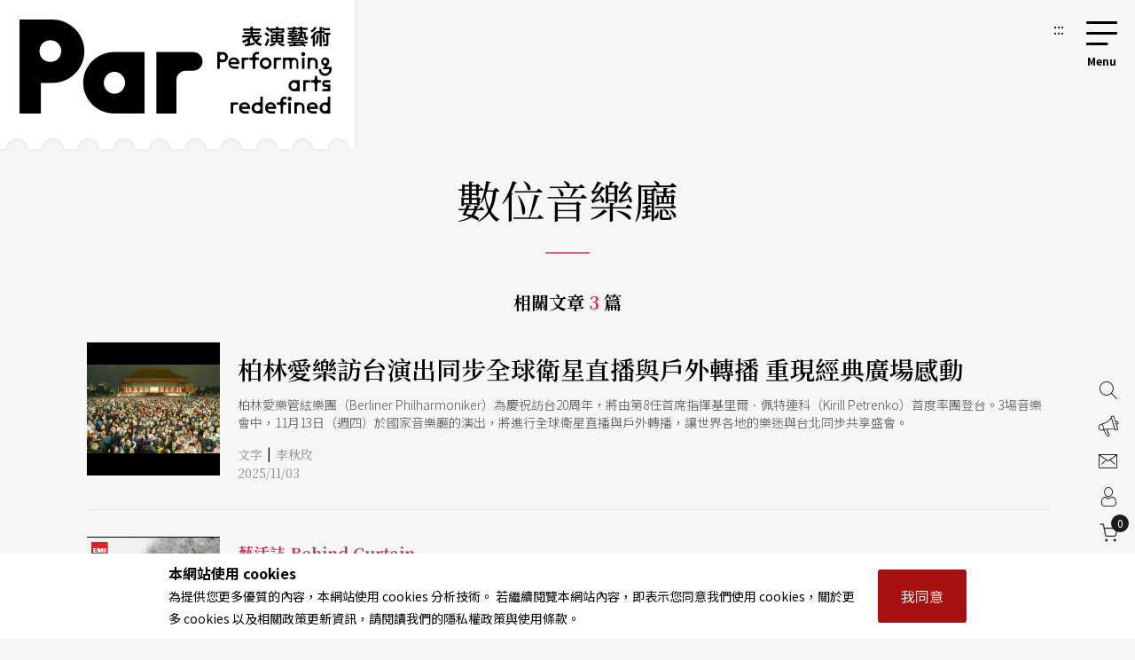

--- FILE ---
content_type: text/html;charset=UTF-8
request_url: https://par.npac-ntch.org/article/tag/12785
body_size: 7362
content:





<!DOCTYPE html>
<html lang="zh-Hant">
<head>
    <meta charset="utf-8">
    <meta name="viewport" content="width=device-width, initial-scale=1.0, minimum-scale=1.0, maximum-scale=1.0, user-scalable=no">
    <meta name="bxn" content="6938-20260116160749"/>
    <meta http-equiv="X-UA-Compatible" content="IE=edge">
    
<!--[if lt IE 9]><script src="/rsrc/lib/html5shiv.min.js"></script><![endif]-->
    <meta name="Asset-Path" content="/rsrc">
    <link rel="shortcut icon" href="/rsrc/favicon.ico">
    <title>數位音樂廳 ｜ PAR 表演藝術雜誌</title>
     
    <link href="/rsrc/lib/bootstrap-4.5.0.min.css" rel="stylesheet">
    <link href="/rsrc/css/main.css?d=17690460" rel="stylesheet">
    <script src="/rsrc/js/main.js?d=17690460" type="text/javascript"></script>
    <link rel="apple-touch-icon" href="/rsrc/img/par-phone.jpg">




    <!-- Google Tag Manager -->
    <script>(function(w,d,s,l,i){w[l]=w[l]||[];w[l].push({'gtm.start':
            new Date().getTime(),event:'gtm.js'});var f=d.getElementsByTagName(s)[0],
        j=d.createElement(s),dl=l!='dataLayer'?'&l='+l:'';j.async=true;j.src=
        'https://www.googletagmanager.com/gtm.js?id='+i+dl;f.parentNode.insertBefore(j,f);
    })(window,document,'script','dataLayer','GTM-N2N9QBQ');</script>
    
    <meta name="layout" content="main"/>
    
    <link href="/rsrc/css/page.css" rel="stylesheet">
    <link href="/rsrc/css/list.css" rel="stylesheet">

    <style>
    .page-top{
        max-width: 1085px;
        width: 100%;
        margin:70px auto auto auto;
    @media screen and (max-width: 800px){margin-top: 0;}
    }
    </style>

</head>
<body class=" noscript">
    
    


                 
    <div class="modal fade" id="popup-news" tabindex="-1" role="dialog" aria-labelledby="exampleModalLabel" aria-hidden="true">
        <div class="modal-dialog modal-dialog-centered" role="document" style="max-width: 1100px;">
            <div class="modal-content">
                <div class="popup-wp">
                    <div class="logo"></div>
                    <button class="close-btn" tabindex="1">關閉</button>
                    <div class="popup-content">
                        <ul>
                            
                                <li>
                                    <a tabindex="1" href="/tw/article/doc/HEM6YTFZF2" title="前往歌仔戲粗腳的男性浪漫風景">
                                        <figure><img loading="lazy" src="https://ap-northeast-1-ntch-website-par-files.s3-accelerate.amazonaws.com/par/upload/article/c26af4b02bfb4eb0aed7b6121ffff62d.jpg" alt="《華容道》中，吳承恩飾演孔明（中）。"></figure>
                                        <div class="text">
                                            <b>
                                                新銳藝評 Review
                                                </b>
                                            <h3>歌仔戲粗腳的男性浪漫風景</h3>
                                            <span>評鴻明歌劇團《華容道》</span>
                                        </div>
            
                                    </a>
                                </li>
                            
                                <li>
                                    <a tabindex="1" href="/tw/article/doc/HEKCSAPE65" title="前往隱身在通俗劇背後的歷史現實思考">
                                        <figure><img loading="lazy" src="https://ap-northeast-1-ntch-website-par-files.s3-accelerate.amazonaws.com/par/upload/article/6afbc6e75248477f9314a318cfc15efd.jpg" alt="《國語課》"></figure>
                                        <div class="text">
                                            <b>
                                                戲劇
                                                </b>
                                            <h3>隱身在通俗劇背後的歷史現實思考</h3>
                                            <span>評同黨劇團《國語課》</span>
                                        </div>
            
                                    </a>
                                </li>
                            
                                <li>
                                    <a tabindex="1" href="/tw/article/doc/HF0QEVRBQU" title="前往《幾米男孩的100次勇敢》春節台中上演 林懷民盼再掀親子熱潮">
                                        <figure><img loading="lazy" src="https://ap-northeast-1-ntch-website-par-files.s3-accelerate.amazonaws.com/par/upload/news/ba7f9a76d9f841fb9f81d26f2442b373.jpg" alt="《幾米男孩的100次勇敢》今年農曆馬年春節及二二八連假將在台中圓滿戶外劇場再度登場。"></figure>
                                        <div class="text">
                                            <b>
                                                戲劇(曲)
                                                </b>
                                            <h3>《幾米男孩的100次勇敢》春節台中上演 林懷民盼再掀親子熱潮</h3>
                                            <span></span>
                                        </div>
            
                                    </a>
                                </li>
                            
                                <li>
                                    <a tabindex="1" href="/tw/article/doc/HDYEWGWPWK" title="前往平常沒有走進劇場的人，應該也都知道謝盈萱是誰吧？">
                                        <figure><img loading="lazy" src="https://ap-northeast-1-ntch-website-par-files.s3-accelerate.amazonaws.com/par/upload/article/e70b88f5e2034d639f305eae0a132030.jpg" alt="張智惠"></figure>
                                        <div class="text">
                                            <b>
                                                特別企畫 Feature
                                                </b>
                                            <h3>平常沒有走進劇場的人，應該也都知道謝盈萱是誰吧？</h3>
                                            <span></span>
                                        </div>
            
                                    </a>
                                </li>
                            
                        </ul>
                        <a tabindex="1" href=https://www.art-mate.net/life/202601 class="page-ad ad-click" target=_blank
                            data-banner-id="402800829bb12b53019bc56c0fec0054" data-url="https://www.art-mate.net/life/202601" data-is-blank="true" title="前往香港artmate-一月號(另開新視窗)"><img src="https://ap-northeast-1-ntch-website-par-files.s3-accelerate.amazonaws.com/par/upload/banner/e83215c2ea014f089749b64c090aca57.png" alt="香港artmate-一月號廣告圖片"></a>
                    </div>
                </div>
            </div>
            
        </div>
    </div>

<script>
    $().ready(function () {
        $('.ad-click').click(function () {
            var bannerId = $(this).data("banner-id")
            var url = $(this).data("url")
            var isBlank = $(this).data("is-blank")
            $.ajaxSetup({
                async : false
            });
            $.post('/article/bannerClickAjax', { bannerId: bannerId }, function (resp) {
                if(resp.status !== 'success' && resp.msg){
                    alert(resp.msg)
                }
            });

            if(isBlank){
                window.open(url)
            }else{
                window.location.href = url
            }
            return false
        });
    });
</script>

    
    

<a class="sr-only sr-only-focusable" href="#main" title="跳到主要內容區塊" tabindex="1">跳到主要內容區塊</a>
<a class="sr-only sr-only-focusable" href="/tw/sitemap/index" title="前往網站導覽" tabindex="1">網站導覽</a>
<noscript><p class="no-js_msg">您的瀏覽器似乎不支援 JavaScript 語法。建議您開啟 Javascript 支援以利完整瀏覽網站功能。</p></noscript>
<div id="root">
    <header>
        <div class="container">
            <a tabindex="2" class="logo" href="/tw/" title="PAR 表演藝術雜誌 - 首頁"><h1 class="font-icon">PAR 表演藝術雜誌</h1></a>
            <a accesskey="u" tabindex="3" href="#" class="accesskey u" title="主選單導覽區(U)">:::</a>
            <nav role="navigation">
                <div id="hamburger">
                    <button type="button" id="hamburger-toggle" class="menu-btn">選單開關</button>
                    <label for="hamburger-toggle">
                        <span></span><span></span><span></span><b></b>
                        <div class="d-none">選單</div>
                    </label>    
                    <div id="menu">
                        <div class="wrapper">
<section class="unit">

    <ul>
        <li><a href="/tw/article/news" title="前往藝訊">News<sub>藝訊</sub></a></li>
        <li><a href="/tw/article/preview" title="前往演出">Preview<sub>演出</sub></a></li>
        <li><a href="/tw/article/feature" title="前往專題">Feature<sub>專題</sub></a></li>
        <li><a href="/tw/article/world" title="前往國際">World<sub>國際</sub></a></li>
        <li><a href="/tw/article/columns" title="前往專欄">Columns<sub>專欄</sub></a></li>
        <li><a href="/tw/article/people" title="前往人物">People<sub>人物</sub></a></li>
        <li><a href="/tw/article/review" title="前往評論">Review<sub>評論</sub></a></li>
        <li><a href="/tw/article/focus" title="前往話題">Focus<sub>話題</sub></a></li>
        <li><a href="/tw/article/choice" title="前往生活">Choice<sub>生活</sub></a></li>
        <li><a href="/tw/video/list" title="前往影音">Video<sub>影音</sub></a></li>
        <li class="web-show"><a href="/tw/publish/service" title="前往商品">Shop<sub>商品</sub></a></li>
        <li><a href="/tw/publish/listMagazine" title="前往當期雜誌目錄">Contents<sub>雜誌</sub></a></li>
        <li><a href="/tw/publish/service" title="前往數位全閱覽">Subscriptions<sub>數位全閱覽</sub></a></li>
        
        
            
            
                <li><a href="/poll/home" title="投票">Vote<sub>投票</sub></a></li>
            
        
        

        <li class="mob-show dropdown">Shop<sub>商品</sub>
            <ol class="submenu">
                <li>
                    <a href="/tw/publish/service" title="前往數位全閱覽">Subscribe 數位全閱覽</a>
                    <ol>
                        <li ><a href="/tw/publish/service">服務說明</a></li>
                        <li ><a href="/tw/publish/memberLevel">方案總覽</a></li>
                        <li ><a href="/tw/publish/docDetail">文字資料庫</a></li>
                        <li ><a href="/tw/publish/ebookDetail">版面資料庫</a></li>
                        <li ><a href="/tw/publish/ybEBookDetail">年鑑資料庫</a></li>
                    </ol>
                </li>

                <li>
                    <a href="/tw/publish/listMagazine" title="前往雜誌">Magazine 雜誌</a>
                </li>
                <li>
                    <a href="/tw/publish/listBook" title="前往書籍">Book 書籍</a>
                    <ol>
                        <li><a href="/tw/publish/listSub/1346653998264011" title="前往表演藝術年鑑">表演藝術年鑑</a></li>
                        <li><a href="/tw/publish/listSub/1346653998264026" title="前往在兩廳院遇見大師">在兩廳院遇見大師</a></li>
                        <li><a href="/tw/publish/listSub/1346653998264040" title="前往兩廳院創作全紀錄">兩廳院創作全紀錄</a></li>
                        <li><a href="/tw/publish/listSub/1346653998264036" title="前往表藝文摘">表藝文摘</a></li>
                        <li><a href="/tw/publish/listSub/1346653998264031" title="前往達人系列">達人系列</a></li>
                        <li><a href="/tw/publish/listSub/1346653998264019" title="前往NSO發現系列">NSO發現系列</a></li>
                        <li><a href="/tw/publish/listSub/1346653998264019" title="前往NSO歌劇系列">NSO歌劇系列</a></li>
                        <li><a href="/tw/publish/listSub/1346653998264013" title="前往特刊">特刊</a></li>
                        <li><a href="/tw/publish/listSub/1346653998264012" title="前往其它">其它</a></li>
                    </ol>
                </li>
                <li><a href="/tw/publish/listCD" title="前往CD">CD</a>
                    <ol>
                        <li><a href="/tw/publish/listSub/1346653998264049" title="前往兩廳院樂典">兩廳院樂典</a></li>
                        <li><a href="/tw/publish/listSub/1346653998264033" title="前往其他">其他</a></li>
                    </ol>
                </li>
                <li><a href="/tw/publish/listDVD" title="前往DVD">DVD</a></li>
            </ol>
        </li>

    </ul>

    <!-- <a class="img" href="/tw/publish/latestMag" title="前往當期雜誌">
        <img src="/rsrc/latestMag.png" name="lastMagazineImg" alt="當期雜誌">
    </a> -->


</section>

<ul class="contact">
    <li><a href="/tw/page/advertise.html" title="前往廣告刊登">廣告刊登</a></li>
    <li><a href="/tw/contact/index" title="前往聯絡我們">聯絡我們</a></li>
    <li><a href="/tw/member/index" title="前往會員專區">會員專區</a></li>
    <li class="cart"><a href="/tw/shopping/showCart" title="前往購物車">購物車</a></li>

</ul>

<ul class="language">
    <li><a class="tw" title="切換至繁體中文">繁體中文</a></li>
    <li><a class="cn" title="切換至簡體中文">簡體中文</a></li>
    <li><a style="color: #DB3A64;" href="/tw/newsletter/list" class="" title="前往電子報">訂閱電子報</a></li>
</ul>





<form action="/article/search" method="post" class="search" name="search_form" id="search_form" >
    <input type="text" name="text" value="" placeholder="請輸入關鍵字搜尋" title="請輸入關鍵字搜尋">
    <button type="submit">搜尋</button>
</form>
</div>
                        <button type="button" class="close-menu">關閉選單</button>
                    </div>
                </div>
            </nav>
        </div>
    </header>
    <main role="main">
        <div class="container">
            <a accesskey="c" href="#" class="accesskey c" title="主要內容區(C)" id="main">:::</a>
            
<section class="page-top">
    <div class="page-header">
        <h2 class="page-title">數位音樂廳</h2>
        <div class="all">相關文章 <span>3</span> 篇</div>
    </div>
    <ul class="news-list list-s">
        
            
                
                <li>
                    <a href="/tw/article/doc/HCMUCJ7BGG" title="前往柏林愛樂訪台演出同步全球衛星直播與戶外轉播 重現經典廣場感動">
                        <figure><div>
                            <img src="https://ap-northeast-1-ntch-website-par-files.s3-accelerate.amazonaws.com/par/upload/news/bfbe35b543934b7287c33d3870d508ec.jpeg" alt="">
                        </div></figure>
                        <div class="text">
                            <b></b>
                            <span class="subtitle"></span>
                            <h3>柏林愛樂訪台演出同步全球衛星直播與戶外轉播 重現經典廣場感動</h3>
                            <p>柏林愛樂管絃樂團（Berliner Philharmoniker）為慶祝訪台20周年，將由第8任首席指揮基里爾．佩特連科（Kirill Petrenko）首度率團登台。3場音樂會中，11月13日（週四）於國家音樂廳的演出，將進行全球衛星直播與戶外轉播，讓世界各地的樂迷與台北同步共享盛會。</p>
                            <span class="author">
                                
                                    文字<i style="color: #000;font-style: normal;display: inline-block;padding: 0 5px;vertical-align: 1px;">|</i>李秋玫
                                
                                <br/>
                                
                                    2025/11/03
                                
                            </span>
                        </div>
                    </a>
                </li>
            
                
                <li>
                    <a href="/tw/article/doc/D99EPH3PKA" title="前往馬勒《第九》四種版本  各自風華璀璨">
                        <figure><div>
                            <img src="https://ap-northeast-1-ntch-website-par-files.s3-accelerate.amazonaws.com/par/upload/wdc/file/show/cclfCp11" alt="">
                        </div></figure>
                        <div class="text">
                            <b>藝活誌 Behind Curtain</b>
                            <span class="subtitle"></span>
                            <h3>馬勒《第九》四種版本  各自風華璀璨</h3>
                            <p>拉圖爵士將再度帶領柏林愛樂訪台，這次配合馬勒周年紀念演出他的天鵝之歌《第九交響曲》，為門票貴死人而扼腕的樂迷，就在家中沙發舒服地聆聽拉圖爵士早就錄好的專輯吧！順便看看之前的《馬九》經典版本卡拉揚、巴畢羅里、華爾特，不上音樂廳，也能聽到流耳油！</p>
                            <span class="author">
                                
                                    文字<i style="color: #000;font-style: normal;display: inline-block;padding: 0 5px;vertical-align: 1px;">|</i>李永忻
                                
                                <br/>
                                
                                    第227期 / 2011年11月號
                                
                            </span>
                        </div>
                    </a>
                </li>
            
                
                <li>
                    <a href="/tw/article/doc/D99EPH3OHI" title="前往看歌劇，不用出大門！">
                        <figure><div>
                            <img src="https://ap-northeast-1-ntch-website-par-files.s3-accelerate.amazonaws.com/par/upload/wdc/file/show/e7ufy711" alt="">
                        </div></figure>
                        <div class="text">
                            <b>話題追蹤 Follow-ups</b>
                            <span class="subtitle"></span>
                            <h3>看歌劇，不用出大門！</h3>
                            <p>似乎突然之間，歐美所有具規模的表演藝術機構，都開始了、或正在籌劃網上欣賞的服務。像歐洲藝術電視台Arte、柏林愛樂的數位音樂廳、一票難求的拜魯特音樂節、美國紐約的大都會歌劇院，都讓樂迷可以不出家門，在家中欣賞精采演出。科技的進步可能改變了觀眾的欣賞習慣，但是否會影響進音樂廳或劇場看表演的意願？仍未可知。</p>
                            <span class="author">
                                
                                    文字<i style="color: #000;font-style: normal;display: inline-block;padding: 0 5px;vertical-align: 1px;">|</i>謝朝宗
                                
                                <br/>
                                
                                    第201期 / 2009年09月號
                                
                            </span>
                        </div>
                    </a>
                </li>
            
        
    </ul>

    
</section>


        </div>
    </main>
   
    <footer>
        <div class="subscribe">
            <div class="wrap">
                <section>
                    <div class="h2">免費訂閱PAR電子報，獲取更多藝文資訊！</div>
                </section>
                <form action="/subscribe/doSubscribe" method="post" name="form_subscribe" id="form_subscribe" >
                    <input type="text" name="name" value="" placeholder="姓名" title="請填入姓名">
                    <input type="email" name="email" value="" placeholder="Email" title="請填入 Email 地址">
                    <button class="g-recaptcha" data-sitekey="6LcE0aMUAAAAAFK9lSpFJqr_o2Ynho7Zc6DjyZIO" data-callback="recaptchaMain" data-action="subscribe">立即訂閱</button>
                    <div class="note" style="color:#999;">*通過遞交此表格，即表示您接受並同意已閱讀本網站的使用條款，私隱政策和個人資料收集聲明。</div>
                </form>
            </div>
        </div>
        <div class="container">
            <a accesskey="b" href="#" class="accesskey b" title="底部功能區(B)">:::</a>
            <div class="links">
                <div class="logo">
                    <a href="/tw/" class="font-icon" title="PAR 表演藝術雜誌 - 首頁">PAR 表演藝術雜誌</a>
                </div>
                <ul class="about">
                    <li><a href="/tw/page/about.html" title="前往關於我們">關於我們</a></li>
                    <li><a href="/tw/contact/index" title="前往聯絡我們">聯絡我們</a></li>
                    <li><a href="/tw/page/advertise.html" title="前往廣告刊登">廣告刊登</a></li>
                    <li><a href="/tw/newsletter/list" title="前往電子報">電子報</a></li>
                    <li><a href="https://npac-ntch.org/" target="_blank" title="前往國家表演藝術中心(另開新視窗)">國家表演藝術中心</a></li>
                    <li><a href="https://npac-ntch.org/zh" target="_blank" title="前往國家兩廳院(另開新視窗)">國家兩廳院</a></li>
                    <li><a href="/tw/sitemap/index" title="前往網站導覽">網站導覽</a></li>

                </ul>
            </div>
            <div class="copy">
                
                    國家表演藝術中心國家兩廳院《PAR表演藝術》版權所有<br>
                &copy;<b>2022</b> Performing arts redefined. All Rights Reserved<br>
                統一編號 Tax Id number 00973926<br>
                本站所提供相關演出資訊，如有異動應以主辦單位公告為準。 <br> <span><a href="/tw/page/terms.html" title="前往服務條款">服務條款</a> ｜ <a href="/tw/page/policy.html" title="前往隱私權聲明">隱私權聲明</a> ｜ <a href="/tw/page/copy.html" title="前往著作權聲明">著作權聲明</a></span>
                
                <div class="badge" >
                    <a href="https://accessibility.moda.gov.tw/Applications/Detail?category=20230802142537" target="_blank" title="無障礙網站(另開新視窗)">
                        <img src="/rsrc/img/a.jpg" border="0" width="88" height="31" alt="通過A無障礙網頁檢測" />
                    </a>
                </div>
                
               
            </div>
        </div>
    </footer>
    <button tabindex="0" type="button" id="scroll-to-top" title="回到網頁最上方"><span>回到網頁最上方</span></button>

    <div id="policy-main">
        <div>
            <p>
                <b style="font-size: 1.14em;">本網站使用 cookies </b><br>
                為提供您更多優質的內容，本網站使用 cookies 分析技術。 若繼續閱覽本網站內容，即表示您同意我們使用 cookies，關於更多 cookies 以及相關政策更新資訊，請閱讀我們的隱私權政策與使用條款。
            </p>

            <button id="policy-close">我同意</button>
        </div>
    </div>
</div>

<nav class="floating">
    <ul>
        <li><a href="/tw/article/search" title="前往搜尋"><b>搜尋</b></a></li>
        <li><a href="/tw/page/advertise.html" title="前往廣告刊登"><b>廣告刊登</b></a></li>
        <li><a href="/tw/contact/index" title="前往聯絡我們"><b>聯絡我們</b></a></li>
        <li><a href="/tw/member/index" title="前往會員專區"><b>會員專區</b></a></li>
        <li><a href="/tw/shopping/showCart" class="tool-cart"><b>購物車</b><i id="cart-total">0</i></a></li>
    </ul>
</nav>



<script src="/rsrc/lib/ifvisible.js" type="text/javascript"></script>
<script src='/rsrc/lib/bootstrap.bundle-4.5.0.min.js'></script>
<script src='https://www.google.com/recaptcha/api.js?hl=zh-TW'></script>
<script type="text/javascript">
    $().ready(function(){
        var msg = ""
        if (msg != '') {
            alert(msg);
            
            
            return false;
        }

        var dur = (ifvisible.getIdleDuration() / 1000);
    })

    function recaptchaMain(token) {
        recaptchaValid("main", token)
    }

    function recaptchaValid(page, token) {
        const regex = new RegExp("^[a-zA-Z0-9_+\.]{1,63}@[a-zA-Z0-9.-]+\.[a-zA-Z]{2,}$");

        //-- 判斷是 submit 電子報的還是 layout 的 form
        let $form = $("form[name='form_subscribe']");
        let $input = $form.children("input[name='email']");
        if("newsletter" == page) {
            $form = $("form[name='form_newsletter']");
            $input = $form.children("input[name='email']");
        }

        var emailVal = $input.val();
        if(!emailVal) {
            alert("請輸入 Email。");
            return false
        }
        if(false == regex.test(emailVal)) {
            alert("Email 的格式輸入錯誤，請重新確認。");
            return false
        }

        $form.submit();
    }
</script>


</body>
</html>


--- FILE ---
content_type: text/html; charset=utf-8
request_url: https://www.google.com/recaptcha/api2/anchor?ar=1&k=6LcE0aMUAAAAAFK9lSpFJqr_o2Ynho7Zc6DjyZIO&co=aHR0cHM6Ly9wYXIubnBhYy1udGNoLm9yZzo0NDM.&hl=zh-TW&v=PoyoqOPhxBO7pBk68S4YbpHZ&size=invisible&sa=subscribe&anchor-ms=20000&execute-ms=30000&cb=ywmrr1o3jcj
body_size: 48741
content:
<!DOCTYPE HTML><html dir="ltr" lang="zh-TW"><head><meta http-equiv="Content-Type" content="text/html; charset=UTF-8">
<meta http-equiv="X-UA-Compatible" content="IE=edge">
<title>reCAPTCHA</title>
<style type="text/css">
/* cyrillic-ext */
@font-face {
  font-family: 'Roboto';
  font-style: normal;
  font-weight: 400;
  font-stretch: 100%;
  src: url(//fonts.gstatic.com/s/roboto/v48/KFO7CnqEu92Fr1ME7kSn66aGLdTylUAMa3GUBHMdazTgWw.woff2) format('woff2');
  unicode-range: U+0460-052F, U+1C80-1C8A, U+20B4, U+2DE0-2DFF, U+A640-A69F, U+FE2E-FE2F;
}
/* cyrillic */
@font-face {
  font-family: 'Roboto';
  font-style: normal;
  font-weight: 400;
  font-stretch: 100%;
  src: url(//fonts.gstatic.com/s/roboto/v48/KFO7CnqEu92Fr1ME7kSn66aGLdTylUAMa3iUBHMdazTgWw.woff2) format('woff2');
  unicode-range: U+0301, U+0400-045F, U+0490-0491, U+04B0-04B1, U+2116;
}
/* greek-ext */
@font-face {
  font-family: 'Roboto';
  font-style: normal;
  font-weight: 400;
  font-stretch: 100%;
  src: url(//fonts.gstatic.com/s/roboto/v48/KFO7CnqEu92Fr1ME7kSn66aGLdTylUAMa3CUBHMdazTgWw.woff2) format('woff2');
  unicode-range: U+1F00-1FFF;
}
/* greek */
@font-face {
  font-family: 'Roboto';
  font-style: normal;
  font-weight: 400;
  font-stretch: 100%;
  src: url(//fonts.gstatic.com/s/roboto/v48/KFO7CnqEu92Fr1ME7kSn66aGLdTylUAMa3-UBHMdazTgWw.woff2) format('woff2');
  unicode-range: U+0370-0377, U+037A-037F, U+0384-038A, U+038C, U+038E-03A1, U+03A3-03FF;
}
/* math */
@font-face {
  font-family: 'Roboto';
  font-style: normal;
  font-weight: 400;
  font-stretch: 100%;
  src: url(//fonts.gstatic.com/s/roboto/v48/KFO7CnqEu92Fr1ME7kSn66aGLdTylUAMawCUBHMdazTgWw.woff2) format('woff2');
  unicode-range: U+0302-0303, U+0305, U+0307-0308, U+0310, U+0312, U+0315, U+031A, U+0326-0327, U+032C, U+032F-0330, U+0332-0333, U+0338, U+033A, U+0346, U+034D, U+0391-03A1, U+03A3-03A9, U+03B1-03C9, U+03D1, U+03D5-03D6, U+03F0-03F1, U+03F4-03F5, U+2016-2017, U+2034-2038, U+203C, U+2040, U+2043, U+2047, U+2050, U+2057, U+205F, U+2070-2071, U+2074-208E, U+2090-209C, U+20D0-20DC, U+20E1, U+20E5-20EF, U+2100-2112, U+2114-2115, U+2117-2121, U+2123-214F, U+2190, U+2192, U+2194-21AE, U+21B0-21E5, U+21F1-21F2, U+21F4-2211, U+2213-2214, U+2216-22FF, U+2308-230B, U+2310, U+2319, U+231C-2321, U+2336-237A, U+237C, U+2395, U+239B-23B7, U+23D0, U+23DC-23E1, U+2474-2475, U+25AF, U+25B3, U+25B7, U+25BD, U+25C1, U+25CA, U+25CC, U+25FB, U+266D-266F, U+27C0-27FF, U+2900-2AFF, U+2B0E-2B11, U+2B30-2B4C, U+2BFE, U+3030, U+FF5B, U+FF5D, U+1D400-1D7FF, U+1EE00-1EEFF;
}
/* symbols */
@font-face {
  font-family: 'Roboto';
  font-style: normal;
  font-weight: 400;
  font-stretch: 100%;
  src: url(//fonts.gstatic.com/s/roboto/v48/KFO7CnqEu92Fr1ME7kSn66aGLdTylUAMaxKUBHMdazTgWw.woff2) format('woff2');
  unicode-range: U+0001-000C, U+000E-001F, U+007F-009F, U+20DD-20E0, U+20E2-20E4, U+2150-218F, U+2190, U+2192, U+2194-2199, U+21AF, U+21E6-21F0, U+21F3, U+2218-2219, U+2299, U+22C4-22C6, U+2300-243F, U+2440-244A, U+2460-24FF, U+25A0-27BF, U+2800-28FF, U+2921-2922, U+2981, U+29BF, U+29EB, U+2B00-2BFF, U+4DC0-4DFF, U+FFF9-FFFB, U+10140-1018E, U+10190-1019C, U+101A0, U+101D0-101FD, U+102E0-102FB, U+10E60-10E7E, U+1D2C0-1D2D3, U+1D2E0-1D37F, U+1F000-1F0FF, U+1F100-1F1AD, U+1F1E6-1F1FF, U+1F30D-1F30F, U+1F315, U+1F31C, U+1F31E, U+1F320-1F32C, U+1F336, U+1F378, U+1F37D, U+1F382, U+1F393-1F39F, U+1F3A7-1F3A8, U+1F3AC-1F3AF, U+1F3C2, U+1F3C4-1F3C6, U+1F3CA-1F3CE, U+1F3D4-1F3E0, U+1F3ED, U+1F3F1-1F3F3, U+1F3F5-1F3F7, U+1F408, U+1F415, U+1F41F, U+1F426, U+1F43F, U+1F441-1F442, U+1F444, U+1F446-1F449, U+1F44C-1F44E, U+1F453, U+1F46A, U+1F47D, U+1F4A3, U+1F4B0, U+1F4B3, U+1F4B9, U+1F4BB, U+1F4BF, U+1F4C8-1F4CB, U+1F4D6, U+1F4DA, U+1F4DF, U+1F4E3-1F4E6, U+1F4EA-1F4ED, U+1F4F7, U+1F4F9-1F4FB, U+1F4FD-1F4FE, U+1F503, U+1F507-1F50B, U+1F50D, U+1F512-1F513, U+1F53E-1F54A, U+1F54F-1F5FA, U+1F610, U+1F650-1F67F, U+1F687, U+1F68D, U+1F691, U+1F694, U+1F698, U+1F6AD, U+1F6B2, U+1F6B9-1F6BA, U+1F6BC, U+1F6C6-1F6CF, U+1F6D3-1F6D7, U+1F6E0-1F6EA, U+1F6F0-1F6F3, U+1F6F7-1F6FC, U+1F700-1F7FF, U+1F800-1F80B, U+1F810-1F847, U+1F850-1F859, U+1F860-1F887, U+1F890-1F8AD, U+1F8B0-1F8BB, U+1F8C0-1F8C1, U+1F900-1F90B, U+1F93B, U+1F946, U+1F984, U+1F996, U+1F9E9, U+1FA00-1FA6F, U+1FA70-1FA7C, U+1FA80-1FA89, U+1FA8F-1FAC6, U+1FACE-1FADC, U+1FADF-1FAE9, U+1FAF0-1FAF8, U+1FB00-1FBFF;
}
/* vietnamese */
@font-face {
  font-family: 'Roboto';
  font-style: normal;
  font-weight: 400;
  font-stretch: 100%;
  src: url(//fonts.gstatic.com/s/roboto/v48/KFO7CnqEu92Fr1ME7kSn66aGLdTylUAMa3OUBHMdazTgWw.woff2) format('woff2');
  unicode-range: U+0102-0103, U+0110-0111, U+0128-0129, U+0168-0169, U+01A0-01A1, U+01AF-01B0, U+0300-0301, U+0303-0304, U+0308-0309, U+0323, U+0329, U+1EA0-1EF9, U+20AB;
}
/* latin-ext */
@font-face {
  font-family: 'Roboto';
  font-style: normal;
  font-weight: 400;
  font-stretch: 100%;
  src: url(//fonts.gstatic.com/s/roboto/v48/KFO7CnqEu92Fr1ME7kSn66aGLdTylUAMa3KUBHMdazTgWw.woff2) format('woff2');
  unicode-range: U+0100-02BA, U+02BD-02C5, U+02C7-02CC, U+02CE-02D7, U+02DD-02FF, U+0304, U+0308, U+0329, U+1D00-1DBF, U+1E00-1E9F, U+1EF2-1EFF, U+2020, U+20A0-20AB, U+20AD-20C0, U+2113, U+2C60-2C7F, U+A720-A7FF;
}
/* latin */
@font-face {
  font-family: 'Roboto';
  font-style: normal;
  font-weight: 400;
  font-stretch: 100%;
  src: url(//fonts.gstatic.com/s/roboto/v48/KFO7CnqEu92Fr1ME7kSn66aGLdTylUAMa3yUBHMdazQ.woff2) format('woff2');
  unicode-range: U+0000-00FF, U+0131, U+0152-0153, U+02BB-02BC, U+02C6, U+02DA, U+02DC, U+0304, U+0308, U+0329, U+2000-206F, U+20AC, U+2122, U+2191, U+2193, U+2212, U+2215, U+FEFF, U+FFFD;
}
/* cyrillic-ext */
@font-face {
  font-family: 'Roboto';
  font-style: normal;
  font-weight: 500;
  font-stretch: 100%;
  src: url(//fonts.gstatic.com/s/roboto/v48/KFO7CnqEu92Fr1ME7kSn66aGLdTylUAMa3GUBHMdazTgWw.woff2) format('woff2');
  unicode-range: U+0460-052F, U+1C80-1C8A, U+20B4, U+2DE0-2DFF, U+A640-A69F, U+FE2E-FE2F;
}
/* cyrillic */
@font-face {
  font-family: 'Roboto';
  font-style: normal;
  font-weight: 500;
  font-stretch: 100%;
  src: url(//fonts.gstatic.com/s/roboto/v48/KFO7CnqEu92Fr1ME7kSn66aGLdTylUAMa3iUBHMdazTgWw.woff2) format('woff2');
  unicode-range: U+0301, U+0400-045F, U+0490-0491, U+04B0-04B1, U+2116;
}
/* greek-ext */
@font-face {
  font-family: 'Roboto';
  font-style: normal;
  font-weight: 500;
  font-stretch: 100%;
  src: url(//fonts.gstatic.com/s/roboto/v48/KFO7CnqEu92Fr1ME7kSn66aGLdTylUAMa3CUBHMdazTgWw.woff2) format('woff2');
  unicode-range: U+1F00-1FFF;
}
/* greek */
@font-face {
  font-family: 'Roboto';
  font-style: normal;
  font-weight: 500;
  font-stretch: 100%;
  src: url(//fonts.gstatic.com/s/roboto/v48/KFO7CnqEu92Fr1ME7kSn66aGLdTylUAMa3-UBHMdazTgWw.woff2) format('woff2');
  unicode-range: U+0370-0377, U+037A-037F, U+0384-038A, U+038C, U+038E-03A1, U+03A3-03FF;
}
/* math */
@font-face {
  font-family: 'Roboto';
  font-style: normal;
  font-weight: 500;
  font-stretch: 100%;
  src: url(//fonts.gstatic.com/s/roboto/v48/KFO7CnqEu92Fr1ME7kSn66aGLdTylUAMawCUBHMdazTgWw.woff2) format('woff2');
  unicode-range: U+0302-0303, U+0305, U+0307-0308, U+0310, U+0312, U+0315, U+031A, U+0326-0327, U+032C, U+032F-0330, U+0332-0333, U+0338, U+033A, U+0346, U+034D, U+0391-03A1, U+03A3-03A9, U+03B1-03C9, U+03D1, U+03D5-03D6, U+03F0-03F1, U+03F4-03F5, U+2016-2017, U+2034-2038, U+203C, U+2040, U+2043, U+2047, U+2050, U+2057, U+205F, U+2070-2071, U+2074-208E, U+2090-209C, U+20D0-20DC, U+20E1, U+20E5-20EF, U+2100-2112, U+2114-2115, U+2117-2121, U+2123-214F, U+2190, U+2192, U+2194-21AE, U+21B0-21E5, U+21F1-21F2, U+21F4-2211, U+2213-2214, U+2216-22FF, U+2308-230B, U+2310, U+2319, U+231C-2321, U+2336-237A, U+237C, U+2395, U+239B-23B7, U+23D0, U+23DC-23E1, U+2474-2475, U+25AF, U+25B3, U+25B7, U+25BD, U+25C1, U+25CA, U+25CC, U+25FB, U+266D-266F, U+27C0-27FF, U+2900-2AFF, U+2B0E-2B11, U+2B30-2B4C, U+2BFE, U+3030, U+FF5B, U+FF5D, U+1D400-1D7FF, U+1EE00-1EEFF;
}
/* symbols */
@font-face {
  font-family: 'Roboto';
  font-style: normal;
  font-weight: 500;
  font-stretch: 100%;
  src: url(//fonts.gstatic.com/s/roboto/v48/KFO7CnqEu92Fr1ME7kSn66aGLdTylUAMaxKUBHMdazTgWw.woff2) format('woff2');
  unicode-range: U+0001-000C, U+000E-001F, U+007F-009F, U+20DD-20E0, U+20E2-20E4, U+2150-218F, U+2190, U+2192, U+2194-2199, U+21AF, U+21E6-21F0, U+21F3, U+2218-2219, U+2299, U+22C4-22C6, U+2300-243F, U+2440-244A, U+2460-24FF, U+25A0-27BF, U+2800-28FF, U+2921-2922, U+2981, U+29BF, U+29EB, U+2B00-2BFF, U+4DC0-4DFF, U+FFF9-FFFB, U+10140-1018E, U+10190-1019C, U+101A0, U+101D0-101FD, U+102E0-102FB, U+10E60-10E7E, U+1D2C0-1D2D3, U+1D2E0-1D37F, U+1F000-1F0FF, U+1F100-1F1AD, U+1F1E6-1F1FF, U+1F30D-1F30F, U+1F315, U+1F31C, U+1F31E, U+1F320-1F32C, U+1F336, U+1F378, U+1F37D, U+1F382, U+1F393-1F39F, U+1F3A7-1F3A8, U+1F3AC-1F3AF, U+1F3C2, U+1F3C4-1F3C6, U+1F3CA-1F3CE, U+1F3D4-1F3E0, U+1F3ED, U+1F3F1-1F3F3, U+1F3F5-1F3F7, U+1F408, U+1F415, U+1F41F, U+1F426, U+1F43F, U+1F441-1F442, U+1F444, U+1F446-1F449, U+1F44C-1F44E, U+1F453, U+1F46A, U+1F47D, U+1F4A3, U+1F4B0, U+1F4B3, U+1F4B9, U+1F4BB, U+1F4BF, U+1F4C8-1F4CB, U+1F4D6, U+1F4DA, U+1F4DF, U+1F4E3-1F4E6, U+1F4EA-1F4ED, U+1F4F7, U+1F4F9-1F4FB, U+1F4FD-1F4FE, U+1F503, U+1F507-1F50B, U+1F50D, U+1F512-1F513, U+1F53E-1F54A, U+1F54F-1F5FA, U+1F610, U+1F650-1F67F, U+1F687, U+1F68D, U+1F691, U+1F694, U+1F698, U+1F6AD, U+1F6B2, U+1F6B9-1F6BA, U+1F6BC, U+1F6C6-1F6CF, U+1F6D3-1F6D7, U+1F6E0-1F6EA, U+1F6F0-1F6F3, U+1F6F7-1F6FC, U+1F700-1F7FF, U+1F800-1F80B, U+1F810-1F847, U+1F850-1F859, U+1F860-1F887, U+1F890-1F8AD, U+1F8B0-1F8BB, U+1F8C0-1F8C1, U+1F900-1F90B, U+1F93B, U+1F946, U+1F984, U+1F996, U+1F9E9, U+1FA00-1FA6F, U+1FA70-1FA7C, U+1FA80-1FA89, U+1FA8F-1FAC6, U+1FACE-1FADC, U+1FADF-1FAE9, U+1FAF0-1FAF8, U+1FB00-1FBFF;
}
/* vietnamese */
@font-face {
  font-family: 'Roboto';
  font-style: normal;
  font-weight: 500;
  font-stretch: 100%;
  src: url(//fonts.gstatic.com/s/roboto/v48/KFO7CnqEu92Fr1ME7kSn66aGLdTylUAMa3OUBHMdazTgWw.woff2) format('woff2');
  unicode-range: U+0102-0103, U+0110-0111, U+0128-0129, U+0168-0169, U+01A0-01A1, U+01AF-01B0, U+0300-0301, U+0303-0304, U+0308-0309, U+0323, U+0329, U+1EA0-1EF9, U+20AB;
}
/* latin-ext */
@font-face {
  font-family: 'Roboto';
  font-style: normal;
  font-weight: 500;
  font-stretch: 100%;
  src: url(//fonts.gstatic.com/s/roboto/v48/KFO7CnqEu92Fr1ME7kSn66aGLdTylUAMa3KUBHMdazTgWw.woff2) format('woff2');
  unicode-range: U+0100-02BA, U+02BD-02C5, U+02C7-02CC, U+02CE-02D7, U+02DD-02FF, U+0304, U+0308, U+0329, U+1D00-1DBF, U+1E00-1E9F, U+1EF2-1EFF, U+2020, U+20A0-20AB, U+20AD-20C0, U+2113, U+2C60-2C7F, U+A720-A7FF;
}
/* latin */
@font-face {
  font-family: 'Roboto';
  font-style: normal;
  font-weight: 500;
  font-stretch: 100%;
  src: url(//fonts.gstatic.com/s/roboto/v48/KFO7CnqEu92Fr1ME7kSn66aGLdTylUAMa3yUBHMdazQ.woff2) format('woff2');
  unicode-range: U+0000-00FF, U+0131, U+0152-0153, U+02BB-02BC, U+02C6, U+02DA, U+02DC, U+0304, U+0308, U+0329, U+2000-206F, U+20AC, U+2122, U+2191, U+2193, U+2212, U+2215, U+FEFF, U+FFFD;
}
/* cyrillic-ext */
@font-face {
  font-family: 'Roboto';
  font-style: normal;
  font-weight: 900;
  font-stretch: 100%;
  src: url(//fonts.gstatic.com/s/roboto/v48/KFO7CnqEu92Fr1ME7kSn66aGLdTylUAMa3GUBHMdazTgWw.woff2) format('woff2');
  unicode-range: U+0460-052F, U+1C80-1C8A, U+20B4, U+2DE0-2DFF, U+A640-A69F, U+FE2E-FE2F;
}
/* cyrillic */
@font-face {
  font-family: 'Roboto';
  font-style: normal;
  font-weight: 900;
  font-stretch: 100%;
  src: url(//fonts.gstatic.com/s/roboto/v48/KFO7CnqEu92Fr1ME7kSn66aGLdTylUAMa3iUBHMdazTgWw.woff2) format('woff2');
  unicode-range: U+0301, U+0400-045F, U+0490-0491, U+04B0-04B1, U+2116;
}
/* greek-ext */
@font-face {
  font-family: 'Roboto';
  font-style: normal;
  font-weight: 900;
  font-stretch: 100%;
  src: url(//fonts.gstatic.com/s/roboto/v48/KFO7CnqEu92Fr1ME7kSn66aGLdTylUAMa3CUBHMdazTgWw.woff2) format('woff2');
  unicode-range: U+1F00-1FFF;
}
/* greek */
@font-face {
  font-family: 'Roboto';
  font-style: normal;
  font-weight: 900;
  font-stretch: 100%;
  src: url(//fonts.gstatic.com/s/roboto/v48/KFO7CnqEu92Fr1ME7kSn66aGLdTylUAMa3-UBHMdazTgWw.woff2) format('woff2');
  unicode-range: U+0370-0377, U+037A-037F, U+0384-038A, U+038C, U+038E-03A1, U+03A3-03FF;
}
/* math */
@font-face {
  font-family: 'Roboto';
  font-style: normal;
  font-weight: 900;
  font-stretch: 100%;
  src: url(//fonts.gstatic.com/s/roboto/v48/KFO7CnqEu92Fr1ME7kSn66aGLdTylUAMawCUBHMdazTgWw.woff2) format('woff2');
  unicode-range: U+0302-0303, U+0305, U+0307-0308, U+0310, U+0312, U+0315, U+031A, U+0326-0327, U+032C, U+032F-0330, U+0332-0333, U+0338, U+033A, U+0346, U+034D, U+0391-03A1, U+03A3-03A9, U+03B1-03C9, U+03D1, U+03D5-03D6, U+03F0-03F1, U+03F4-03F5, U+2016-2017, U+2034-2038, U+203C, U+2040, U+2043, U+2047, U+2050, U+2057, U+205F, U+2070-2071, U+2074-208E, U+2090-209C, U+20D0-20DC, U+20E1, U+20E5-20EF, U+2100-2112, U+2114-2115, U+2117-2121, U+2123-214F, U+2190, U+2192, U+2194-21AE, U+21B0-21E5, U+21F1-21F2, U+21F4-2211, U+2213-2214, U+2216-22FF, U+2308-230B, U+2310, U+2319, U+231C-2321, U+2336-237A, U+237C, U+2395, U+239B-23B7, U+23D0, U+23DC-23E1, U+2474-2475, U+25AF, U+25B3, U+25B7, U+25BD, U+25C1, U+25CA, U+25CC, U+25FB, U+266D-266F, U+27C0-27FF, U+2900-2AFF, U+2B0E-2B11, U+2B30-2B4C, U+2BFE, U+3030, U+FF5B, U+FF5D, U+1D400-1D7FF, U+1EE00-1EEFF;
}
/* symbols */
@font-face {
  font-family: 'Roboto';
  font-style: normal;
  font-weight: 900;
  font-stretch: 100%;
  src: url(//fonts.gstatic.com/s/roboto/v48/KFO7CnqEu92Fr1ME7kSn66aGLdTylUAMaxKUBHMdazTgWw.woff2) format('woff2');
  unicode-range: U+0001-000C, U+000E-001F, U+007F-009F, U+20DD-20E0, U+20E2-20E4, U+2150-218F, U+2190, U+2192, U+2194-2199, U+21AF, U+21E6-21F0, U+21F3, U+2218-2219, U+2299, U+22C4-22C6, U+2300-243F, U+2440-244A, U+2460-24FF, U+25A0-27BF, U+2800-28FF, U+2921-2922, U+2981, U+29BF, U+29EB, U+2B00-2BFF, U+4DC0-4DFF, U+FFF9-FFFB, U+10140-1018E, U+10190-1019C, U+101A0, U+101D0-101FD, U+102E0-102FB, U+10E60-10E7E, U+1D2C0-1D2D3, U+1D2E0-1D37F, U+1F000-1F0FF, U+1F100-1F1AD, U+1F1E6-1F1FF, U+1F30D-1F30F, U+1F315, U+1F31C, U+1F31E, U+1F320-1F32C, U+1F336, U+1F378, U+1F37D, U+1F382, U+1F393-1F39F, U+1F3A7-1F3A8, U+1F3AC-1F3AF, U+1F3C2, U+1F3C4-1F3C6, U+1F3CA-1F3CE, U+1F3D4-1F3E0, U+1F3ED, U+1F3F1-1F3F3, U+1F3F5-1F3F7, U+1F408, U+1F415, U+1F41F, U+1F426, U+1F43F, U+1F441-1F442, U+1F444, U+1F446-1F449, U+1F44C-1F44E, U+1F453, U+1F46A, U+1F47D, U+1F4A3, U+1F4B0, U+1F4B3, U+1F4B9, U+1F4BB, U+1F4BF, U+1F4C8-1F4CB, U+1F4D6, U+1F4DA, U+1F4DF, U+1F4E3-1F4E6, U+1F4EA-1F4ED, U+1F4F7, U+1F4F9-1F4FB, U+1F4FD-1F4FE, U+1F503, U+1F507-1F50B, U+1F50D, U+1F512-1F513, U+1F53E-1F54A, U+1F54F-1F5FA, U+1F610, U+1F650-1F67F, U+1F687, U+1F68D, U+1F691, U+1F694, U+1F698, U+1F6AD, U+1F6B2, U+1F6B9-1F6BA, U+1F6BC, U+1F6C6-1F6CF, U+1F6D3-1F6D7, U+1F6E0-1F6EA, U+1F6F0-1F6F3, U+1F6F7-1F6FC, U+1F700-1F7FF, U+1F800-1F80B, U+1F810-1F847, U+1F850-1F859, U+1F860-1F887, U+1F890-1F8AD, U+1F8B0-1F8BB, U+1F8C0-1F8C1, U+1F900-1F90B, U+1F93B, U+1F946, U+1F984, U+1F996, U+1F9E9, U+1FA00-1FA6F, U+1FA70-1FA7C, U+1FA80-1FA89, U+1FA8F-1FAC6, U+1FACE-1FADC, U+1FADF-1FAE9, U+1FAF0-1FAF8, U+1FB00-1FBFF;
}
/* vietnamese */
@font-face {
  font-family: 'Roboto';
  font-style: normal;
  font-weight: 900;
  font-stretch: 100%;
  src: url(//fonts.gstatic.com/s/roboto/v48/KFO7CnqEu92Fr1ME7kSn66aGLdTylUAMa3OUBHMdazTgWw.woff2) format('woff2');
  unicode-range: U+0102-0103, U+0110-0111, U+0128-0129, U+0168-0169, U+01A0-01A1, U+01AF-01B0, U+0300-0301, U+0303-0304, U+0308-0309, U+0323, U+0329, U+1EA0-1EF9, U+20AB;
}
/* latin-ext */
@font-face {
  font-family: 'Roboto';
  font-style: normal;
  font-weight: 900;
  font-stretch: 100%;
  src: url(//fonts.gstatic.com/s/roboto/v48/KFO7CnqEu92Fr1ME7kSn66aGLdTylUAMa3KUBHMdazTgWw.woff2) format('woff2');
  unicode-range: U+0100-02BA, U+02BD-02C5, U+02C7-02CC, U+02CE-02D7, U+02DD-02FF, U+0304, U+0308, U+0329, U+1D00-1DBF, U+1E00-1E9F, U+1EF2-1EFF, U+2020, U+20A0-20AB, U+20AD-20C0, U+2113, U+2C60-2C7F, U+A720-A7FF;
}
/* latin */
@font-face {
  font-family: 'Roboto';
  font-style: normal;
  font-weight: 900;
  font-stretch: 100%;
  src: url(//fonts.gstatic.com/s/roboto/v48/KFO7CnqEu92Fr1ME7kSn66aGLdTylUAMa3yUBHMdazQ.woff2) format('woff2');
  unicode-range: U+0000-00FF, U+0131, U+0152-0153, U+02BB-02BC, U+02C6, U+02DA, U+02DC, U+0304, U+0308, U+0329, U+2000-206F, U+20AC, U+2122, U+2191, U+2193, U+2212, U+2215, U+FEFF, U+FFFD;
}

</style>
<link rel="stylesheet" type="text/css" href="https://www.gstatic.com/recaptcha/releases/PoyoqOPhxBO7pBk68S4YbpHZ/styles__ltr.css">
<script nonce="FRsChGhwArdwjD1eYLRaYQ" type="text/javascript">window['__recaptcha_api'] = 'https://www.google.com/recaptcha/api2/';</script>
<script type="text/javascript" src="https://www.gstatic.com/recaptcha/releases/PoyoqOPhxBO7pBk68S4YbpHZ/recaptcha__zh_tw.js" nonce="FRsChGhwArdwjD1eYLRaYQ">
      
    </script></head>
<body><div id="rc-anchor-alert" class="rc-anchor-alert"></div>
<input type="hidden" id="recaptcha-token" value="[base64]">
<script type="text/javascript" nonce="FRsChGhwArdwjD1eYLRaYQ">
      recaptcha.anchor.Main.init("[\x22ainput\x22,[\x22bgdata\x22,\x22\x22,\[base64]/[base64]/[base64]/bmV3IHJbeF0oY1swXSk6RT09Mj9uZXcgclt4XShjWzBdLGNbMV0pOkU9PTM/bmV3IHJbeF0oY1swXSxjWzFdLGNbMl0pOkU9PTQ/[base64]/[base64]/[base64]/[base64]/[base64]/[base64]/[base64]/[base64]\x22,\[base64]\\u003d\x22,\x22JMK7f8Koa2lII8ONAml2KQTCoC7DsTx1I8OYw6rDqMO+w5gAD3zDqGYkwqDDkSnCh1BbwqDDhsKKGCrDnUPCk8OWNmPDn0vCrcOhFcO7W8K+w7XDpsKAwpsGw7fCt8OdViTCqTDCo13CjUNFw6HDhEAEZGwHIsOlecK5w7/DhsKaEsO6wrsGJMOJwoXDgMKGw4LDpsKgwpfCkz/CnBrCk1l/MFnDjyvClATCiMOlIcKRV1IvJ2HChMOYEWPDtsOuw4HDuMOlDTYfwqfDhQLDrcK8w75fw7AqBsKoEMKkYMKTBTfDknzChsOqNHpLw7d5woBOwoXDqm85fkc5J8Orw6FLdDHCjcKtSsKmF8K3w6pfw6PDvxfCmknCqQ/DgMKFHcKGGXptIixKccKPCMOwOMO9J2QTw6XCtn/DhcO8QsKFwqfCq8OzwrpcWsK8wo3CmgzCtMKBwpLCixV7wq1ew6jCrsKAw6DCim3DriU4wrvCq8KQw4IMwrvDoS0ewo7ChWxJAsOVLMOnw7BEw6lmw67CssOKED1cw6xfw5PCiX7DkHPDu1HDk0YUw5lySMK2QW/DpgoCdXMwWcKEwqfCmA5lw7vDmsO7w5zDqVtHNXwkw7zDonvDj0UvCRRfTsKowpYEesORw7TDhAsxDMOQwrvCksKYc8OfNsOjwphKVMOWHRgNWMOyw7XCoMKLwrFrw6UrX37CgwzDv8KAw5jDl8OhIyNrYWonE1XDjXXCpi/[base64]/J8KleXPDpMKuwrrCmyXDoSrCr8KvW2F4woTCgCzCo17CtDBFBsKUSMO+N17Dt8KMwpbDusKqRjbCgWUOP8OVG8Ozwppiw7zCkcO2LMKzw5XCgzPCsjLCrnEBWMKgSyMQw6/[base64]/DocKtET45Ph3DocKuQj3DpTTDmg7CtcKpw4/CrcK6Bl7Dpy4Mwqw6w5Vhwox+wolhe8KjNFp4JFrCjMK1w6liw7MEJcOPwoZjw77DgFvCl8K3R8KAwrfCgMKrV8KSw47CisOkaMOgXsKgw67DssOqwrEewoQxwqvDtk8KwqTCmVXDoMKKwoR6w6TCqsOpY1fCjMOhKz3DhSTCh8OWPSPCosOGw7nDlQMVwph/[base64]/ET1Pw7tNOHPDssKUUcKfwpDDpRDCscKnwoPDqMKRwqvCqCvDnMK3DQ7Dn8K+w7nDjMKuw6nCusOFFg/[base64]/Co8KLSDrCqGNUeMOWwpvDi8K3w7g2ZGF1YmXCuMKiw40cZMORMn/[base64]/DmcOWV8OmK8O/[base64]/DsB8LFcOIUnbDo8OOVMOXwrpQN8KzwqzCoMOzw7bClj/Cnng4HmEPJVsKw4rDggNheA/CvXZ8wojCsMKgw7JMPcOAwpfDkmQ2AMO2PHfCimbDn19uwpHCpMOxbgxbw6/[base64]/DnDTDp2nCg8OowqlpJi7CkzAQwpxXw6JZw5hDK8OjACBXw6PCoMOVw6TCrQ7CpyrCnT7Cp07CuBh/fsKMLW9QK8KswovDlwsZw5PCoS7DicKiKcO/BUXDk8Oyw4DCtz/[base64]/wrbDg8Kww4INwrhzM1rDqsKuwqbDqkXCisKmMcKuw6HCp8O0C8KPLMK3YgTDjsOsFnzDqMO3MsOiaX7CjMO1aMOewopaXsKHw7LCsnN3woQLYDM5wr/Dr3nDo8OcwrLDncOSOSpZw4HDvMOFwrzCiX3CiQ9bwrpzSsO4f8OTwonCl8KPwpTCjR/ClMOzbcKzHcKbwrHCgVRocwJfAMKLNMKoDMKhwp/CrsO4w6Miw5hCw4PCly0BwrXCgm/Dj3vCuGLCvmE5w5PDvMKJI8K4w55hdTcDwpXDjMOYF0vCkUxgwoxYw4tFN8KTXHA2CcKeKm/DlDAmwrUlwqHDjcObWcKnMMOewqVXw6vDs8KzR8KkD8KeY8KhaV8gwrHDvMKgJzbDohzDnMK9BHshS2lGOTvDn8KhNMOiwoRkPsK/wp1AHUXDoSvCrWvDnFzClcOHDw/DoMOpQsKHw70pGMKofz/Dq8KCDCsRYsKOAwxFw4xOeMKQbCvDlsOtwpvCkxthSMK3BhMcwqEKw4HDm8OzIsKddMONw4txwpTDtsK7w6vCpXQeJ8OQwoBAwpnDhHQ3w4/Du2XCtcKJwqJmwpXDoyXDmhdDw4JYYMKpw7rCj37DnsKGwqrDr8O/w5sPCcKEwq8bDMK3esKqUMOOwoXDljdCw4UMewUBEGV9bTnDk8KjCTzDrcO4SsO6w77CjT7CiMK2VjMHGMOrbzpKVsKda2jDkjsdbsKjw7nCjcOoK3DDsTjDm8ORwq/[base64]/Hh4qw4Jhw5XCvcKjfS/[base64]/DrMKRPsK3I8OfwqQhw43Cg3Z7wq3CklBaw4rCl1FeJ1PDnUXCg8KnwprDh8ONw6FBFBNww67Ch8KzfMK3w6VEwrrDrMOcw7nDq8OxMcO5w6bCtBkjw5dbYwwlwromcMO8ZBV0w5AewqXClUUxw73ChMKJEiwgWwPDiSvCmcOww6/CusKFwoNgJWZNwqLDvgjDhcKmVnw4wq3Cv8Kqwrk9MUEaw4zCnEfCn8K+wrU3aMKZacKswprCsljDnMOdwq91wrciWMObwpsKFsKEwobCgcKZwqXDqXfDscKawo5GwocUwodJVMOow5VSwpnCohp0KELDo8O4w7ovfxwbw7DCvU/DnsKZwoQiw77DsGjDnF5pFlPDiVXCo1EtGh3CjwbCncOCwoDCnsKqwr45XsOcBMO4w4jDmHvCik3DlU7DsD/DqSTCs8O7w704wpVcw6RpUxbCj8OGwoXDq8Knw6bCuHfDgsKCw797OisHwqUmw4c4Wg3CisODw5Ihw6dSAzrDscKpT8KjdXsFwp0IBGvCgsOewqfDisOFGSnCuSHDu8OpasKsfMK0w4TCv8KCCxxCwqfDucKkD8KcBAPDoGLCncOww44VKU/Djh/[base64]/Z1dzdMOPw5NcXMKldMKXwrYvKjJKbMO4GcOIwrBWPsOMfMORw55Ww4HDnjbDusOnw6HCiTrDnMOvEmXCgsOgHMOuOMOmw5rDnS4oNsK7wrjDisKaUcOCwooTw7vCtRE+woI3QsK5wpbCsMOyWcORZmDCnW0wJiFiVwHDmD/CicK1S2wxwoHCjHR/wrTDhcKYw5XCmcKuMnTClXfDj0rDjDFMEMO7AygNwpTDisOYA8OTNFkudMO+w4pPw47CmMOhZsKBKlfCnSjCscOKbcOKGcOZw7Y4w7rCiBUeRMKrw4A8wqtDwo5XwoxMw5gRw63Di8KKWWrDqFh+ShbCo1DCgUE/WCVbwrwjw67Dt8OrwrM0CcK5OFVOYMOvDcKsdsKMwplEwrFmRcKZLltwwofCscOkwpHDoBB6Wm/CvxxkAsKlZmfCnXvDmGPCgMKQJ8OIwpXCpcOrQMKlWxXCl8OEwpxZw69SRMOzwovDuhHCp8Khcylow5UvwqzCkAHDkxvCuShfwqJKIiLCrMOtwqPDiMKmT8OzwprCqyTDkwxeYx7ChSMrcRhfwp/[base64]/DscORw7XDscO7RCbDqsK8KcO+c8KwAnzDkjDDvMO6w4TCvMO6w5p4wrDDnMKAw6/CpMKlASRGT8OowrIVw6jDnHdmeTrDgHcqF8O7w6zCqcKFw5poBMODC8KDTcKww57CjD4VIcOCw4PDnknDvcO2HT4qwpvCsiQNOcO9d1vCscKlw40ewo1NwoLDsB5Xw53Dh8OCw5LDh0Nhwr/Dj8OjBkoGwq3Cp8KNTMK0woVMW2Rkw4A2w6XDiWYMw5fChDB/RzzDqQ3CiQ7DqcKwLcOywrc1SybCr03DiADDmxnDnUtlwrJtwqMWw6/CigfCiSDCu8OlPFbCiEnCqsOrPcKKZR1YKD3DtSwYw5bCtcKywqDDjcOmwpjDs2TChGjDti3DvBvDssOTacOYwrRzwrZGdmYowo/[base64]/DkTHCjsOUUMKpLcKWfcOsw4hVw7XClBZYw4YVbsKlw6TDvcO6UzIcw5XDmcOAasKzLlkbwqQxb8Ouw40vIsK9FsKbwrgNw4fDt3clKcOuGsO6NEbDgcOvUcOOw6zChl8KFlNKG2IkLFApwrvDhXpkeMO/wpDDk8Opw4fDrsO+ScOJwq3DicO2w77DnQI5d8OTOV3Dj8KMw6UGwrnCp8OkNsK6OkbDs1TCsFJBw5vCg8K2w7hBFW4/PcOBE3/Ct8OywobDo3tuSsODQDrCg0V8w6HChsK0ax7DuV5Zw4vCtCfDhS9xBWTClR0BMi0sA8KCw43DjhfCicONQ04Iw7k6wrjClxYIDsOZYwTDmyoDw6/Cv2gbEMO2w4HDgiZRfWjCkMODVmpUUlzDo2xcwo0Iw4lrbAZew5o5f8KfUcO6ZCE6KAZlw5TDm8O2UUbDhHs0ZyzDvltmfcO/A8KRw5NCZ3ZQw4I4w4fDmhzCq8Kcwq96THTDr8KCTlLCgA06w7V3EBhKJyJDwoDDg8OZw6XCqsKQw6rDrQTDigFSA8Omw4RjEcKRL2TDpWtuw5/DrMKQwp/Dl8O/w7LDiTfCsAHDssOAwogqwqLCusOqcXkOQMOfw4DDlF7DvBTCrRzCncKYPBxAPV8mek5Iw5Ixw5tJwoHCo8KpwrZQw5zDk2fCqnjDqzAxBMK0TR1RGcKsTMKywojDs8Kbc0dsw5zDp8Kbwosfw6rDrsKHamfDvMK1YQ/DmXsdwp0WWMKDWkhkw5Ihwo4IwpbDkijCiS1Iw6XDv8Kew7tkecOAwpvDucKiwpjDsgTCqycHDkjCm8OJOyUqwrUGwogYwqvCugFBKcOKFUQwOm7CiMKqw63Dqy9mw4wkPXgKOBZZw61MMDoJw5x1w75JJRRrw6jDmsKcwq/Dm8KRwq12S8OewqXCkcOEFT/DiQTCo8KOKsKXY8OLw5TClsKEQDIAam/[base64]/[base64]/DuBjDlcOlwpDDsxLCo8OHwoFmw4PDkHfCtQsUw7sMRMKlccKAUknDqMKTwpQSJsKAaTwYV8KxwqhHw67CkWfDjcOjw5IIK0wNw6cnV05gw6VJUsOcJCnDo8KHbmDCsMKnFMKJEjDCliLCl8OQw5bCisKODSx5w6AFwokvDWRAHcOiTMKEw6nCscO4NS/DvMOKwrEfwq8vw5dHwrvCnMKcfMO4w4HDnknDqzDCkMOgD8KAZWsKw6/DucKdwrHCigpHw5bCgcKsw7YdSMOyFsOlf8KCDFArEMOlw4bCjlt9c8OBTVUJXyHClW/DtMKrHUhuw6bCvyB5wr46YizDvxEwwpbDojDCvms6NWYUwq/DpGtlHcO/wqxaw4nCujskwrnCoA1+cMOVeMKQGcOAFcOcbh/Dqy9HwojCoDrDjCBWRsKUw6U0wpLDo8OKdMOTHl/DusOqasOcT8Klw7/Di8KWOgwhT8Ocw6XChlTCplQ3wpoRasKywojCqsOpQz0Ac8KEwrvDm1spdsKnw4/CnFvDqsOEw5Bse3hcwoDDkHLCq8OWw7o5wpLDisKHwpXDkmhnenTCtsOANMKIwrrCvcKhwqkYw7/CsMKWH0/Dn8OpWh/CnsKPWnTCsw/CocOGZxDCk2PDnMOKw61bJMOPYsKpKMKQLzHDkMO3T8OLNMOlHsK5wpnCj8KJSQhtw6vCrsOYLUjCnsKbRsKaGcOdwo5Iwr1lb8Kgw4XDhcOUQMOEQA/CgljDpcO2w6oNw5xHw71zwpzCk2TDnzbCiCHCgyDDm8OMVcONwoXCqcOrwqLChcOjw5vDu3cOJsOOQnfDkCA5w5PCsW1fw4ZjJU3CgT7CtE/CjcOCU8O5DcO3fsO7ZBtEXU40wrMiF8Kcw6vCrF0gw4kZw4PDmsKQbMOFw7RLwrXDsy7CnTA3Vx/Dt2fCgB8dw4tDw4ZXQGXCr8Oww7TCl8KTwo0lw7jDpMKUw4Z7wrceb8OOLsOgOcK5d8K0w43CmsOOwpHDp8KNImgRBQdcwrLDi8KEFnDCoW54IcOQK8Oaw5HCkcKMAMO3asKwwpTDncOhwprDncOlOip3w4hHwqtZFMOsBcKmRMOiw5lKHsK2HW/CjH7DgsKuwp8RUkTCvDDCtsKBTsO/CMOxS8O4wr1+XsKRaTwUTyfDjEbDt8Kew49QPUTDjRpUCwZOZUkvNMOMwrjDtcOdCcOsR2wLDWHCjcOLd8OXIMKYwqIbf8OfwqonPcKGwp06FSQWOlQkbm4QUcO8d3nCkUbCoy0pw6JdwqLCisO/JW0Ow5lYT8K/wr7DnMKAw6XDkcOZw7vDiMKoXMOVwo1rwpvCsHvCmMKjdcOnAsOHXADDiW5Uw7oPfMOZwpPDvA93wrsWXsKcNAPDpcOBw4VRwonCrHUbw6jClF18woTDhWcIw5YHwrk9A3HCnMK/[base64]/CpkzDpVzCv8OywrzChTDCt8Kvwp/CscKewoZAwrbCtwZhWREVwoljJMKmYsKBb8O6woR4DQ3CrWTCqC/Dr8KUAnnDh8KCwr3Cpx8Qw4PCocOKGXLCqkFIXMKVQyDDnW44OEx/BcOXI0kXb0jCjWvDr0vDs8Kvw7LDtMK8SMOmOTHDjcOxagx4BsKEwodNEDPDj1Z6FsKEw5XCgMONdcO2wr/DsWTDgMO0wrtPwq/DoXfDvcOzw4ofw6kpwqvCmMKrHcKwwpd7wpfDkg3Dt1hXw6LDpS/CgjPDmMOjBsOUfMOTBz1Gw7pyw5kxwojColJaQTt6woZ3G8OqfXAow7zCoj8nQQTCvsOXMMO9wrt5wqvDmsKvV8KAw5fCt8OMPz/DncKxSMOSw5XDiGhCwq88w7zDlMKTXwkBw4HDmmYWw73DhBPCszkIFX7CvMKiwq3Ckwl2w77DoMK7Elp9w4DDowErwpLCmwgdw7vCo8OTN8K5w6ARw7U1fsKoDjnCqsKKecOeXDHDoSRAIGxXBg3ChQx+Qn7DrsOrUFo/w7UcwpsDIQwXOsOPw6nCg1XCvMKkeEPCisKAE19Lwr5zwrhucMK2UMO+wq86wp7CtsOjw6hbwqhMwqoIGyzCsyjCu8KJL3J2w7vCpTnCg8KBwqIwLsOBw7rDqX4yWcKJIVLCsMKFUMOSw5o7w7dtw5hWw6gsBMO1HQoswq9Xw6PCtcOiS3Zvw4DCvmxFAcK+w5/Cg8OGw7EVVFzCjMKkXcOWADrDoAbDvmvCksOFNBrDgCjCrGzDpsKqwpPClGU/DnJ6URwAPsKbZMKow7zCgFTDgG0lw77Cl31kYlbCmy7CiMODwqTCuDgDWsODwpAQw71BwonDjMKjwqYwa8OlPSsQwodCw5/ClMKpdRF2FhUdw59qw7ouwq7CvkXChcK6wrQpEcK+wojCikzCkg7Ds8KLRCbDhBF9WgTDnMKHSzYgYA3DksOmUhtHR8O/w55rAcOdw5zCoj3DuW9aw5BSPH9gw6QBd1nDq2TCmCPDosOXw4TCgys7B1rCt1gfwpPCnsKQQUpTImLDgTktdsKdwrrCixnCqizCqcOTw6rDpXXCtkjCncOOwqrDv8KpbcOfwp50B0crcUvCknXClGptw43Dn8OqeTE9DsO2wpDCtk/CkARrwr7DhzZ6NMKzXUzCjwPCs8KSI8O2Ly7Dn8OPL8KAe8KFwo/DtXE7K1/Dg0krw71Pw5jDgMKUWcKLGcKOb8OXw7HDlcO8wqJ7w607w77DpXXDjjUuZw1Lw68Jw7/CuyVlXEwIVjxCwqBofFRxUcOqwoXDmAjCqCgzBMOsw6hyw7YgwofDnsOFw5UwMHPDtsKTJ1jCtW8xwoAUwoTDn8KnYMKPw6YqwqzDtE5lOcORw77DtX/[base64]/[base64]/[base64]/CnQ03RjoOwrvChRoFw6/[base64]/w6nCoQ/DsjxAwrgCwpLClsKaw4FhPVZqB8KVAcKhbMOwwqRBw4XCvsOtw4AWLh8FN8K/LxAvEmUzw5rDuy/CsSVlSR4ew67ChyV/w5vCtXNmw4rChjzDn8KhCsKSPVo+wozCjcK3wr7DocOrw4jCpMOxwobDtMKfwpTDlGbDl2Mow6BUwpTDkmnDnMK2H3EIVhsJwqEWFFpIwqEKOsOMFmJ+VQHCn8Kxw4fDsMKUwr1jwrVPwrhwI0TDk2bDrcKBfAJJwrx/Z8OwXMObwqQUVMKFwq9zw5peUFYXw7Ajw58+d8OZMj3CqRjCpBhowrLDpMKkwoTCrcKHw43DqwTCsWLCg8KDbsKKwp/[base64]/[base64]/[base64]/d8KWC1PCncOYCMO+w6LCrMOJw7sYfWLDg0jDih9wwpohw5fCo8KZT2DDlcOoN3vDvsOYT8KXQAXCullnw7dlwqjCojMmO8KLKx0Dw4ZedsKbw47Drm3DlB/CrgLCq8Okwq/[base64]/DsHvCg8OiwpfCicO1GcOlfsOKwoltWG5AesK9w7PCr8KrVcO+LFBKIsO6w518w5jDnU9BwpjDrsOGwqoMwrNWwonCvBXCn3HDg3zDsMK5EMKGCRxGwpLCgGDDogt3CWvDkn/CmMOIwr7CsMOuHm8/[base64]/CjsOyw77CqcODHSbDj3ByXmkqw43Dj8KFdjB4wpvCh8KLQW5HYcKSEEpEw6EtwpxKGsKZwrptwrDCsgPCmsOPAMOMDEEbFkMxW8Oow5EIacOLw6gDwp0BOkU5wr/DpHQEwrbDtkfDm8KwK8KBw5tLJ8KQAMOTAsOgw6zDt3hnwq/[base64]/Ci8KvVk3CrMOVbcOrasOBwrfChMK8w44Jw6xNwrdpUMOtbcOnw4LDrsORwqQACcKlw6pdwpXChcKqEcK0wqNAwpdMUFRWF2Y5wp/[base64]/wovDk8Kpw7nCghnDmcOMw6TCkXBawo3Dn8K0wrnCtsOTYG3DucOHwrNvw65gwqrDnsOGwoJ+w5dqaiVnFMOzHDTDljzCoMOhbMOlE8KVw6nDmsO+D8K0w5UGK8OVEE7ChDI1w5AGQ8O/esKEekk/w4gQJcOqM3XDgMKtKRrDhcK9IcOfUmHCgnkqKjTCnwXCrUJtBsOVVWZWw5zDlynCkcOrwq0gw6FFwq3Du8OWw5p+UHDDjsOhwoHDoU/DrsKDU8KPw6zDl27CnmTCiMOpw4nDmWVRE8KIOSvCizfDm8Obw7jChTYWd2bCik7CtsOJMMK2w77DmgDCplLCtjdww5zCn8OoVUrCqyA6RTnDhsO6cMKJOHbDqS/[base64]/DvkdZw55DTMKGwppmOE9owpg/[base64]/MsO9eEEfwqjDqcKEw6TDmMOxw5sHw5HDlsOnfMKmw47CkMOMUBMMw4LCgk/CiB3Cpl/CohDCtG3Ci08EQj0FwqBJwrrDgWdnw6PChcKuwpTDp8OcwogawpYGHcO7w4wGBgMnw4JlY8OPwoJjw4gWH34Sw5MIdgjCksOJEgpxwqHDlALDvcK8wo/CisKXwpLDg8KlBcOcR8OKwpItEUR1EC/[base64]/[base64]/[base64]/CoDDDl117S10rw6XDqXcDXMKcacOsPD3Dl8KPw5HDoSvCq8OMLnXCmcKkwqM0wq1MRxEPZg/Dt8KoMMKYUz9IF8Oxw6ZvwrrDvTDDp3cOwpXDvMO3I8OUN1rCny1uw6V4wrLDpMKhfV/Do11SFcOTwozCr8OcB8Oaw6nCogbDk01IYsKCNjBRA8KsbMKcwr5Vw5Jpwr/DgMKpw6LCtl0ew6bChnhPS8OkwqQXScKABls3TMKUwoPDksOAw6DDpGXCgsKQw5rDiVrDmA7DiznDkMOpf0fDoG/DjS3DnzVZwp9OwpxAwp7DnmcXworCvyBPw5TDuxbClU7CphjDpsKywpgpwrbDqMKnSRTCuG/Cgh9mSCXDg8O5woDDo8O1XcKiwqogwpDDvWMZw4PClSRWQMKOwprDm8KOKsOHwrkOwoTCjcORXsOAwqLCuQfCvcOJI15tCxddwpzCrF/[base64]/Cv8KJGhdnwoktw6/DrMKiw75yBcKiVwrDjMOkw5XDtFPDjsKWKsKTwpRMOUc3Dg4pJjxbwpjDkcKyRAhrw7HDkW48wrFGc8KCw7zCqMKBw43ClWYSYyQJKRR2DXZ4wrDDhgYoKMKFw6cnw5/[base64]/NXpYw6V0OsKXwooCC8O9w48Cwo3DuF7CssOHEMO7f8KYQcK8e8K2GsOnwrI/Qi7DozDCsw0IwrM2wpVmBglnTcKcYsOtNcORXsOaRMOww7LCkXHCscKKwrMycsK7LMKNwoczM8KKR8O0w6zDqTY+wqQzRBHDnMKXR8O3EMOowq5EwqPClMOaMQRiPcKCMcOnWsKUC1FGIcOFw6/CgA7ClcOxwrRzGsKONUYHV8OGwojChcORTMOmw6hFCsOOw68BfUHDkG3DlcO9wrdCf8K1w6UXAQBTwoYCDcOCOcO5w7UNRcKLPSghwovCpsKawpR/w4jChcKSIk/CsUzClXM0JcKuwroIwonCjHsGZFxrHWIqwq48BmYPOsOFEwoaKFPDl8K4FcKwwo/CjcOgw6HDuDgPOcKgwp3DmSJkPMOlw5NDSULCjgEmQUUuw5XDlcO1wpDDvU3DuTAeH8KZXXIZwoLDrkFvwofDkiXCg35FwpHCqCAzACXDu3tuwprDiWHCl8Kpwoc6c8KTwo5GLn/DqSDDhnBZNMKpwoswXsOvNxcJEG57CUjCoEdsAcObHMOfwq4LLUkKwoo/wonDpERUFMKSR8KqeQLDiCVKYMOxw53Cm8OsHMO+w41jw4rCsycIGXMoH8O6eUTCn8OKw5wAfcOcwqc0BlIiw4LDocOGwonDncKhQcKJw64nDMKGwo/DpDjDu8KBD8K8w4cxwqPDphAhczLClcKVGGRGM8OoOhFiHxrDoCjDp8O9w6zDtBY8OSY7FQbClcKHasOwfXAfwoIXNsOlwqxpTsOKQcOzwoZuMVVdwozDsMOsRQHDtsK3w7VQw6LDpcK5w4jCpkXCqcOVwokfOcKCZwHCuMOCwpnCkBp3KcKUw4NfwrTDmyM/[base64]/aU5+TcOsYT9zwp7CuFnChR5yT8KIacKkbTXCn0jDm8OBw73CkcOhw6ECMV3CjylBwptmZh4LBcOWSUB2VEDCkihFGU9ZVSRjVlFeMBTDlR8IW8Klw5FUw6/CssOqI8O8w6Yzw4B5V1rCmsORwoVoGw7CmB5XwobDs8KvNcOUwoRZIcKlwrHDuMOGw5PDnhbCmsKrw5p9YRfDnsK7U8KcQcKAYA0NHCVMUm/CuMK3w5PCiijCtcKjwollesOZwrFFSMKsTMKWbcO2HkrCvgfDqMKISV3DusKmQ3hmecO/G01LE8OVOiHDvMKVw44Rw5LCq8KQwrs2woEDwozDp1jDjmfCqcOYAsKHIyrCpcKJIkTCsMKhCMOAw4UCw79oVWUbw4IANgjCp8KSw4vDoHtpwo9aKMKwLsOJEMKSw4FILV5fwqDDlMKiDMOjw6bCr8OVWFF2SsKTw6XDh8OIw7/CvsKAAh3CksOUw7HCtW3DhirDgVQqXzjDj8KTwqUvO8KWw6ZwMsOLY8Osw6MmT27CpB/CqEHDlUbDjsOVIyfDgwoHw53DhRjCm8OJKV5Dw7LCvMOFw64Fw55vBlZ4dT9TC8KXw4diwqgSw7jDlyltwqolw6RjwqAxw5zCkMKbL8OvRmoCHsO0wrpRD8Kdw4vDksKjw4Z0BsOrw5tLDnp2UsOMamLDrMKRwqxuwp54w4/[base64]/CilAxP8KFw5U0w5TCqsOiCcO4Az/Cui9yw6nDr8KeZVAAw4XCol5Uw7nClkbDucOOw5oXIMKsw7pIW8O1FRbDoyoQwrhNw6c7wrzCkDjDuMKoJxHDr2nDmgzDunnCmWZ4wr41eXTCh3/CgHYINcKCw4XDncKtNDvDimR/w7zDl8OJwot6GG/DqsKEGcKVBMOOwo1lOD7CqMKjSDzDiMKwI3dnV8K3w7nCgArCicKjw7TCgA/[base64]/w7XCjxJnwpPCgsOjIsKaw4TCpMOVw64LRCtuCcOUS8K+Lw0XwoFGDcOrwqnDshA3NyvCssKOwpVWasKRfVvDl8K0E2N0wq5+w6vDgFbCrWZOCxzCuMKjKMK3woAHcVRPGxoCb8KBw49uEsOzGMKWQwVkw77Cj8KIwrEaNE/[base64]/w75rw7fCiSQOWSg5woYbUcO+AmXDqcK1w4xsWcODEsO9w7Fdwr9KwqYdw67CpMKOeAHCiSbCvsO+VMKUw4U7w4jCjsKGw77DvjTDhlrDpjBtLMKWwrJmwogrw7UBeMOHBsK7worDscORARfCqVDDhsK4w7/CqXjCjcKpwoNCwohMwqA4wpxvc8ObbmbCqcOyQ2FVMsK3w4ZfYkEUw5o1wrLDg0RvVsO7woELw5leN8OuC8KZwrjDgsOkX37CuSnClF/DhMOWFMKqwoQ+CyrCthLCh8OVwp/CrsKQw6XCs3vCrcONwp/[base64]/[base64]/Dp8Kyw7XClmzDlGk6w5/CuMOuwpcFw6cow77CvcKXw4AafsO7b8OmQsKWw7PDi0UdfEoJw4nCmBUhw4HCgcO2w7g/K8K/w70Ow6rCvMKNw4V8wooPawljMMOUwrQFwpM/YGrDk8KcBUc/w7s1EHDCl8Ohw7APfcK5wp/Dv0cbwqNBw4fClVfDm0F+w4zDrEApRFoyGnJYAsKowog6w583GcOUw7Ecwp1rJV3Cm8Kmw4UYwoJ5D8O+w7rDuCApwp/DhXnDpg1aPksTw4sJAsKNLsK4w4ctw50ybcKVw7HCtm/[base64]/DoMKbw5wKW2ZzwozDpyLCtV9CYFULasOSwrJJDDFrB8OGwrXDtMOkUcKqw5lYGBQbB8Obw4MHIMKnw57Cn8OaJcOvDiwjwrDDgE7ClcO+AAzDscO3cDNywrnDi2bCvkzDk35KwoVHwpEnw6NPw6TCvUDCng/DlShxw6skw4Asw7PDmsOFwojClsKjLXnDgsOYfxo5w7Z/wrxtwqxGw4sKJGpYw4zDjcKQw5LCksKAwrs9elVQwoFTYnTCm8OZwq7Ci8KswrgawpU0WFdsLhN2IXJJw5tSwrXCucKHwoLCvgbDvMKOw4/Do2Nbw4pkw6paw7PDlnnDh8KCw5zDpMOmw4/Cvg0zTsKGUsOfw7ENZcO9wp3DtMOUNMODWsKdwq7Ck0l6w7lCwqXCgsKaK8OuETjChsOmwpULw53Dt8Oiw6fDllM2w5HDjsOfw6Itwq7CmFhMwqBgBMKJworDs8KAIwzDhcKzwoZqa8KsJsOtw53CnVnDmyUxwq/DsVpnw5VXLcKGwr04DsKtZMOvGktyw6Y0U8OreMOyKsKtV8KCdsKRSghSwqtiwpjCn8KXwpHDncKfNsOIEMO/a8KQw6rCmhttO8K2N8KeDsO1wpRcw5rCtlvCu3ABwptYRyzDsAdPB0/Cl8OYwqciwoQ5UcO9ScKGwpDDs8KLFlHCvMOsTsOzQgsGCsOVRxx8P8OUw7cOw73DplDDgQfDhTwwEWErQ8K3wrzDlcKhSnnDssKGP8O5N8KiwrrCgiB0TSZZwoLCm8KOwqRqw5HDulTCmRnDglc8wq/CtmLDmxzCvEYEw7s1K29uwpjDhC/DvcOyw5zCuzbDucOKE8OnF8K7w5UEeG8Hwrlfwp8UcDjDp1rCnFfDkxHCsA/CoMKvGsOBw7A3wpzDsl/DisKawplowo7CpMOwMnxuJMKbMsKcwr8/wrRAw4A2alDDiTLCjMOUVQzCvMO4VUpKw7AwQ8Kfw5UDw4xOa1JKw67DozLCpBXDscO5QcOCH0DDtDZudMK7w6fDjMKpwrfDm2h4IV3DrGLCjsK7w4rDih/DsDvCisK4GyPDrjfCjlbDn2/CkxzDrsKOw609TsKbIlHCinIqMiXCq8Ofw7wMw61wP8OYw5clwpTDucOrwpE0w63DkMKNw6LCnDjDmBkCwr7DiHzCvz9BQFZDLUM/w48/[base64]/wo/DhSNudlASElPDokvDrsO5wp56wqAnUMKgw5TDhcKDw40ywqECw6UawpAnwoBYNsKjH8K9ScO4a8Kww6EvDMOCWMO0wpnDryfDj8OPL1/DssOlwoI2w5hFUxUPSyHDvT5FwqbCqcOWJk4Jwo/CgxfDsX9OYsK7ABwxQBMmGcKSZmFANsKFFsOxWh3Dj8OyaHvDjsOrwpRRSGbCs8K/w6vDkEHDtXjDn3dSw4nCrcKrKcOdYMKicWPDscO0f8OEwpnCpknCrDV8w6HCuMKawp3DhmXDjxrChcOHM8KCRkRkZ8OMw4PDpcKUw4YVw5rDkcKhSMOhw5wzwrEiTzDClMKSw5Y+VwxtwpsBGhjCrBPDvgbChjdTw7kRSMKwwoHDujJmwqFoc1DDjz/Cv8KDGE9xw5ASUsKJwqkkWMObw6gzA0/CnULDuxJfw6zDscOiw4cUw5l5JQ7Cr8O/w4fDkVAwwrTCu3zDmcOQC2cBw4ZIKMKKw4U3DMOqQ8K6WcK9wpXCvsKgwpUkZcKNwrEPUxrCswwtIVPDnT5LQsOeL8O9ZRI7w44HwrbDr8OFG8OKw5LDkcKVR8OvccOqecK6wq/DkGHDoRtfGhEiwo7CpMKwL8O+w4HChMKzGlceVHgROcOEEHPDlsOvD0XCnHZ1a8K2wrDDgMO5w4hXXcKELcKDwoc6w64/aBDCnsK1w4nCjsKJLCkTw651w5bCk8KHMcK/[base64]/wokXw5XDvE1Cw7R9YhZlbRvDlB0vBsOQMcK6w4VcdcOJw4fCgcOuw5UhHBjChsKfwonCjsKrUcO7HA5sbUgCwpdaw7IBw6ltwrTCrB7CosKzw6AswqJYAMOTLQvCjTdIw6rCncOywpXDkgLCtnMlWsOmVsKTIsO/ScKfEk/CmlY+OTErfFvDiR9IwpbDjcOhYcKAwqlTRsKWdcO6UsOAexJOeDoFERHDtTgjwplrw7nDrgFufcKPw4nDo8OpNcKOw4hpJ2QIc8OPwpzCnxrDlhvCpsONOmBhwqpOwphEUcKQUy3CrsOywqvCmG/Cm315w4XDsmjDhRzCszBjwpXDicOLwokHw7kLSMKUGGPCqMKmPMK/wo7DjzkPwoHDusKPLG4aa8OvOn0+TcOBY1rDmcKJw7nDvE5mDjkhw6zCkcOBw7JOwr3CnnPCqA5Dwq7Co01gwokUahk1dmPCq8K5w5PCscKcw5cdOC3ChAtSwr9vN8KXT8Olwo7CnCQJcH7Ct2/Dt1E5w5Yww4XDlCF4fkt/[base64]/OSzCucOMw7HCizzDoFQpwqUuw4VUwqLDgCXCosOLN8KVw5JCScKVcsK0wrFLG8Odw51kw77DjsKCw5/CuyzCh3xfccOfw4cZODbCvMOHCcKucsOpeRYdAn/CrMOUfBwrP8O/[base64]/CgR84w4BmTBDCkzQJw5ISIFrDg8ODwqLDuMKewp7Dsz5bwqPCmcO+BsKew4lCw4IJG8KFwoxJMMKhwrPDt3nCnsKHw5nCoQw0YsK8woZKJwDDnsKXUFHDhcOOFkBwdAbDslPCs3pLw7oGbMK6UcOcw5nCssKtAhTDg8OGwo3DpMKvw5lrw50Fb8KVwp/[base64]/[base64]/CiCjCp2BoOsOsKMKHecO2OsO2a8OCw6UsJm4rDTzCocOrYTTDucKYw4bDvh3Co8OJw6J7GBDDrWrCs05+woEUdcKoRcOSwpFSUAg9S8OMwp9QKMKzUzfCkCHCoDUJCD0Uf8Khw6NcYsKuwooTwrRxw57Co1JrwoYLVgXDrMOWccONICHDvwpNK0vDt0/DmMOjV8OkHDgPQGbDtcO/wr7DgiHCm2cQwqTCuHzCr8KSw7TDhsOhFcOcwpjDicKkVy4RP8Kuw7nCp0Now5XDm2PDq8KzDHbDsBdjbmByw6/Ct1fCgsKTw4XDkGxfwqgjw58owpEiL3jDjxDDh8K/w6HDqcKzbsKIW3pITS3DosK9DxHCpXMiwofCsl5Bw5Y7N0VoeQV9w6PCl8KGGFY9w4jCnCAZw5gPw4PCl8OnUHHDmcKswrPDkDPDmwYAw4/Cs8KcEsKIwpDCncOLw6B9wpxTIcOxCsKFDcKRwoTChMKew6TDh0vCrQbDscO1bMKWw5vCgMK+fcO7woo0Rg3CuRTDtWpIwpXDph9gwpLDrcOIMcOZWMODK3rCk2vCicOoB8OVwopow6nCqMKMwqvDtT4eIcOhF3HCkG3CvH7ChkvDqmoXwq4cGsKQw6/Dh8K1wq9DZ0rCoFRHLGvDtsOhc8OAZzlZw48accK5bMKWwpPDjcOSDFTCk8KnwoHDsXd4wqPCuMKdC8Oge8KfFhTCjMKqMcOecRYYw7Yqwq7CmcOZLsOZfMOlwr3CuinCp20Ew57DvkTDqmdKwrrCvBIsw5RNZk82w5Qnw6NuLkDDsxfClcK/[base64]/w6htV0AFw5bDrsKYw7DCij3Cn8K4eE85w7LDvkI1XsKQwr7Dv8OYdcO7WsOaw5nDoAxXAVLClgPDk8ORw6XDkXHCvcODZBHCksKHw5wCfG3Cn0fDkR7DggTCigMMw7HDskpbdDk5RMKXbgY5dx7CkMKQYyEGXMOjHMO6wrkgw5NPcMKnfXFwwoPCssKwLE/[base64]/DnFhGwpTDhj1YwqTDozgJZMODMmYVG8OsccKfHyzDmsKtNcOFwr/DmMKyNBRrwoALcBtSw6Jew6nClcONwoDDvzbDvcOpw5tSasKBaH/CrsKUaVtRw6XCv3LCt8OqEsKLAQYvfQ/CpcO0w7rDmjXCm3/[base64]/w78KKhlIaghYLcKUQ8ODAcOIVsOZXDQHwqQ0wprCqcKJM8OgY8OvwrNjH8OEwokyw5jDkMOqwpVMw4E9wpvDggcRVzLDr8O+JsK2wrHDnMK6bsKdeMKTcnbCq8KPwqjCiClRw5PDjMKzbcKZw588IMOkw4rClyNaH0QTwrMNbGHDnAlxw73CisKpwoUhwprDj8O/[base64]/[base64]/DgxAEblTDkCAww7djwr3CiMO3bMOqwr/[base64]/CvTjDscO9GMKbaxTDgsKsfiDCrsOSPMOpR2zChWHCtSPDgB1kcsKSw69Yw5jCgMOnw5nCg0bCixE8\x22],null,[\x22conf\x22,null,\x226LcE0aMUAAAAAFK9lSpFJqr_o2Ynho7Zc6DjyZIO\x22,0,null,null,null,1,[21,125,63,73,95,87,41,43,42,83,102,105,109,121],[1017145,913],0,null,null,null,null,0,null,0,null,700,1,null,0,\[base64]/76lBhnEnQkZnOKMAhnM8xEZ\x22,0,0,null,null,1,null,0,0,null,null,null,0],\x22https://par.npac-ntch.org:443\x22,null,[3,1,1],null,null,null,1,3600,[\x22https://www.google.com/intl/zh-TW/policies/privacy/\x22,\x22https://www.google.com/intl/zh-TW/policies/terms/\x22],\x22DJeKs1+WRqz06eKRIDkLs8uWerQLlFrTb6xALZVjHVo\\u003d\x22,1,0,null,1,1769049669599,0,0,[236,108],null,[245,232,188,81,182],\x22RC-ZbYbMXrjiwU8Wg\x22,null,null,null,null,null,\x220dAFcWeA6WWo06timzxCOb455zy4kthYdb-Dj3_Ew35kBpY4wrsan4tXMPnCaQR8T-dx-2DYV3qRQ8Omaaeoucb3dyAvpvPRROkQ\x22,1769132469524]");
    </script></body></html>

--- FILE ---
content_type: text/css
request_url: https://par.npac-ntch.org/rsrc/css/list.css
body_size: 2714
content:
@charset "UTF-8";@import"https://fonts.googleapis.com/css2?family=Noto+Sans+TC:wght@300;400;500;700;900&family=Noto+Serif+TC:wght@400;600;700&family=Playfair+Display:wght@500;700&display=swap";i.font-icon{display:block;overflow:hidden}#toast{display:block;position:fixed;z-index:99999;background-color:#000;color:#fff;top:0;left:50%;font-size:12pt;padding:10px;min-width:300px;text-align:center;border-radius:6px;line-height:1.5em;box-shadow:3px 3px 1px rgba(0,0,0,.3);opacity:0;visibility:hidden;transform:translate(-50%, 0)}#toast.show{animation:toast-show 3s ease-in-out}@keyframes toast-show{0%{visibility:visible}10%{opacity:1;transform:translate(-50%, 100px)}90%{opacity:1;transform:translate(-50%, 100px)}}@font-face{font-family:"icon";src:url("../fonts/icon.woff2?Jcgt") format("woff2"),url("../fonts/icon.woff?512g") format("woff"),url("../fonts/icon.ttf?idiT") format("truetype");font-display:block;font-style:normal}.font-icon{font-family:icon;font-weight:normal;font-style:normal;vertical-align:middle}.font-icon::before,.font-icon::after{display:inline;vertical-align:middle;line-height:1em}.news-list{list-style:none;padding:0;margin:0}.news-list li{position:relative;border-bottom:1px solid #e2e2e2}.news-list li:last-child{border-bottom:0}.news-list li:last-child a{padding-bottom:0}.news-list li:nth-child(1) a{padding-top:0}.news-list li:hover figure>div>img{transform:scale(1.2)}.news-list li:hover a{text-decoration:none}.news-list li:hover .more{animation:newsMore 1.5s infinite ease-in}.news-list li a{display:flex;position:relative;padding:60px 0;color:#000;text-decoration:none}.news-list li a figure{width:375px;margin:0;overflow:hidden}@media screen and (max-width: 800px){.news-list li a figure{width:30%}}.news-list li a figure>div{width:100%;padding-top:66.6666666667%;position:relative;background:#fff url(../img/loading.gif?Qf_X) no-repeat center center;overflow:hidden}.news-list li a figure>div img{position:absolute;width:100%;height:100%;top:0;left:0;-o-object-fit:cover;object-fit:cover;-o-object-position:center;object-position:center;transition:transform 2s ease}.news-list li a .text{flex:1 0;padding-left:20px;position:relative;overflow:hidden}.news-list li a .text.only-text{padding-left:0}.news-list li a .text.only-text p{margin-bottom:25px}.news-list li a .text.only-text .author{position:relative;left:0}@media screen and (max-width: 800px){.news-list li a .text{width:calc(100% - 150px)}}.news-list li a .text b{color:#d9305d;display:block;font-family:"Noto Serif TC",PMingLiU,"LiSong Pro Light",serif;font-weight:bold;font-size:1.125em;margin-top:5px}@media screen and (max-width: 800px){.news-list li a .text b{margin-top:0;font-size:.875em}}.news-list li a .text h3{font-size:2.125em;margin:0;font-family:"Noto Serif TC",PMingLiU,"LiSong Pro Light",serif;overflow:hidden;text-overflow:ellipsis;display:-webkit-box;-webkit-line-clamp:2;-webkit-box-orient:vertical;max-height:98px;line-height:49px;font-weight:600;margin:10px 0}@media screen and (max-width: 800px){.news-list li a .text h3{max-height:none;display:block;font-size:1.25em;line-height:30px;margin:5px 0}}.news-list li a .text p{font-size:.875em;line-height:20px;color:#515151;font-weight:300;display:block;overflow:hidden;text-overflow:ellipsis;display:-webkit-box;-webkit-line-clamp:2;-webkit-box-orient:vertical;height:40px;margin:0}@media screen and (max-width: 800px){.news-list li a .text p{font-size:.75em;line-height:18px;height:72px;-webkit-line-clamp:4;margin-bottom:15px}}.news-list li a .text .author{font-size:.875em;color:#8e8e8e;position:absolute;bottom:0;left:15px;font-family:"Noto Serif TC",PMingLiU,"LiSong Pro Light",serif}@media screen and (max-width: 800px){.news-list li a .text .author{position:relative;left:auto;font-size:.75em}}.news-list li a .text .subtitle{display:block;font-size:1.125em;margin:10px 0}.news-list.list-s li a{padding:30px 0}.news-list.list-s li a figure{width:150px;background-color:#000;height:150px}@media screen and (max-width: 800px){.news-list.list-s li a figure{width:30%;height:30%}}.news-list.list-s li a figure>div{padding-top:100%;background:none}.news-list.list-s li a figure>div img{-o-object-fit:contain;object-fit:contain}.news-list.list-s li a .text .subtitle{font-size:1.125em;display:block;margin-top:10px;font-weight:300}@media screen and (max-width: 800px){.news-list.list-s li a .text .subtitle{font-size:.875em}}.news-list.list-s li a .text h3{font-size:1.75em;line-height:40px;max-height:none;display:block}@media screen and (max-width: 800px){.news-list.list-s li a .text h3{font-size:1.25em;line-height:30px}}.news-list.list-s li a .text .author{position:relative;bottom:auto;left:auto;display:block;margin-top:15px}.lits-section{position:relative}.lits-section .page-title{position:absolute;top:0;right:60px}.lits-section article a{text-decoration:none;display:block;color:#000}.lits-section article a:hover figure>div{transform:scale(1.2);transition:transform 2s ease}.lits-section article a figure{margin:0;overflow:hidden}.lits-section article a figure>div{width:100%;transition:transform 2s ease;background:#fff url(../img/loading.gif?Qf_X) no-repeat center center;position:relative}.lits-section article a figure>div img{position:absolute;top:0;left:0;width:100%;height:100%;-o-object-fit:cover;object-fit:cover;-o-object-position:center;object-position:center}.lits-section article a .text{box-sizing:border-box}.lits-section article a .text b{color:#d9305d;font-family:"Noto Serif TC",PMingLiU,"LiSong Pro Light",serif}.lits-section article a .text h3{font-family:"Noto Serif TC",PMingLiU,"LiSong Pro Light",serif;font-weight:600}.lits-section article a .text p{color:#636363;font-family:"Noto Sans TC","Microsoft JhengHei","LiHei Pro Medium",sans-serif;font-weight:300;overflow:hidden;text-overflow:ellipsis;display:-webkit-box;-webkit-line-clamp:4;-webkit-box-orient:vertical;margin:0 0 10px 0}@media screen and (max-width: 800px){.lits-section article a .text p{margin-bottom:15px}}.lits-section article a .text .author{font-size:.875em;color:#8e8e8e;font-family:"Noto Serif TC",PMingLiU,"LiSong Pro Light",serif;font-weight:300}.lits-section article.item-top{margin-bottom:70px}.lits-section article.item-top a{display:flex;align-items:center}@media screen and (max-width: 800px){.lits-section article.item-top a{display:block}}.lits-section article.item-top a figure{width:50%}@media screen and (max-width: 1200px){.lits-section article.item-top a figure{width:45%}}@media screen and (max-width: 800px){.lits-section article.item-top a figure{width:100%}}.lits-section article.item-top a figure>div{padding-top:100%}.lits-section article.item-top a .text{width:50%;padding:0 50px 10px 20px;box-sizing:border-box}@media screen and (max-width: 1200px){.lits-section article.item-top a .text{width:55%}}@media screen and (max-width: 800px){.lits-section article.item-top a .text{width:100%;padding:15px 20px}}.lits-section article.item-top a .text b{font-size:1.5em}@media screen and (max-width: 1200px){.lits-section article.item-top a .text b{font-size:1.25em}}@media screen and (max-width: 1000px){.lits-section article.item-top a .text b{font-size:1.125em}}.lits-section article.item-top a .text h3{font-size:3.125em;line-height:72px;margin:10px 0}@media screen and (max-width: 1200px){.lits-section article.item-top a .text h3{font-size:2.125em;line-height:50px}}@media screen and (max-width: 1000px){.lits-section article.item-top a .text h3{font-size:1.875em;line-height:40px}}@media screen and (max-width: 800px){.lits-section article.item-top a .text h3{margin-bottom:15px}}.lits-section article.item-top a .text p{font-size:1em;max-height:96px;line-height:24px}@media screen and (max-width: 1200px){.lits-section article.item-top a .text p{font-size:.875em;max-height:80px;line-height:20px}}.lits-section article.item-top a .text .subtitle{display:block;font-size:1.5em;font-family:"Noto Sans TC","Microsoft JhengHei","LiHei Pro Medium",sans-serif;font-weight:300;margin-bottom:15px}@media screen and (max-width: 1000px){.lits-section article.item-top a .text .subtitle{font-size:1.125em}}.lits-section article.item-top a .text .unit-title{font-size:1.25em;margin-bottom:15px}@media screen and (max-width: 1000px){.lits-section article.item-top a .text .unit-title{font-size:1em}}.lits-section article.video-top{margin-bottom:70px}.lits-section article.video-top>div{display:flex;align-items:center}@media screen and (max-width: 800px){.lits-section article.video-top>div{display:block}}.lits-section article.video-top>div a{width:62%;cursor:pointer}@media screen and (max-width: 800px){.lits-section article.video-top>div a{width:100%}}.lits-section article.video-top>div a div{padding-top:56.25%}.lits-section article.video-top>div .text{width:38%;padding:0 0 10px 20px;box-sizing:border-box}@media screen and (max-width: 800px){.lits-section article.video-top>div .text{width:100%;padding:15px 20px;text-align:center}}.lits-section article.video-top>div .text b{font-size:1.25em;color:#d9305d;font-family:"Noto Serif TC",PMingLiU,"LiSong Pro Light",serif}@media screen and (max-width: 1200px){.lits-section article.video-top>div .text b{font-size:1.25em}}@media screen and (max-width: 1000px){.lits-section article.video-top>div .text b{font-size:1.5em}}.lits-section article.video-top>div .text h3{font-size:3.125em;line-height:72px;margin:10px 0;font-family:"Noto Serif TC",PMingLiU,"LiSong Pro Light",serif;font-weight:600}@media screen and (max-width: 1200px){.lits-section article.video-top>div .text h3{font-size:2.125em;line-height:50px}}@media screen and (max-width: 1000px){.lits-section article.video-top>div .text h3{font-size:1.875em;line-height:40px}}@media screen and (max-width: 800px){.lits-section article.video-top>div .text h3{margin-bottom:15px}}.lits-section article.video-top>div .text .author{font-size:.875em;color:#8e8e8e;font-family:"Noto Serif TC",PMingLiU,"LiSong Pro Light",serif;font-weight:300}.lits-section article.item-box{margin-bottom:70px}@media screen and (max-width: 800px){.lits-section article.item-box{margin-bottom:50px}}.lits-section article.item-box a figure{width:100%}.lits-section article.item-box a figure>div{padding-top:100%}.lits-section article.item-box a figure.long>div{padding-top:135.6097560976%}.lits-section article.item-box a .text{padding:15px 0}.lits-section article.item-box a .text b{font-size:1.125em}.lits-section article.item-box a .text .location{font-style:normal;display:block;font-size:1.125em;font-family:"Noto Sans TC","Microsoft JhengHei","LiHei Pro Medium",sans-serif;font-weight:300;margin-top:15px}.lits-section article.item-box a .text .subtitle{font-size:1.125em;margin:15px 0;display:block;font-weight:300}.lits-section article.item-box a .text h3{font-size:1.75em;line-height:40px;margin:10px 0}@media screen and (max-width: 1200px){.lits-section article.item-box a .text h3{font-size:1.875em;line-height:40px}}@media screen and (max-width: 800px){.lits-section article.item-box a .text h3{font-size:1.75em;line-height:40px}}.lits-section article.item-box a .text p{font-size:.875em;max-height:80px;line-height:20px}@media screen and (max-width: 800px){.lits-section article.item-box.video-item{padding:0}}.lits-section article.item-box.video-item a{text-align:center;cursor:pointer}.lits-section article.item-box.video-item a figure{width:100%}.lits-section article.item-box.video-item a figure>div{padding-top:57.3170731707%}@media screen and (max-width: 800px){.lits-section article.item-box.video-item a .text{padding-left:10px;padding-right:10px}}.lits-section article.item-box.video-item a .text h3{font-size:1.4375em;line-height:33px}.lits-section .item-frame{display:flex;flex-wrap:wrap;margin:auto;overflow:hidden;max-width:1400px;width:100%}@media screen and (max-width: 800px){.lits-section .item-frame{display:block;margin:auto}}.lits-section .item-frame .item-box{width:33.33%;padding:0 22.5px;box-sizing:border-box}@media screen and (max-width: 800px){.lits-section .item-frame .item-box{padding:0 20px;width:100%}}.info-list{display:flex;flex-wrap:wrap;margin:0 -22px}@media screen and (max-width: 1100px){.info-list{margin:0}}.info-list .item{width:33.33%;padding:0 22px;box-sizing:border-box;margin-bottom:30px}@media screen and (max-width: 1100px){.info-list .item{width:50%;padding:0 10px}}@media screen and (max-width: 600px){.info-list .item{width:100%}}.info-list .item a{display:block;border-radius:40px;background:#fff;padding:45px 30px;box-sizing:border-box;color:#000;text-decoration:none}.info-list .item a .photo{width:150px;height:150px;display:block;margin:auto;background-size:cover;background-position:top;border-radius:100%;margin-bottom:30px}.info-list .item a h3{font-size:1.875em;font-weight:500;font-family:"Noto Serif TC",PMingLiU,"LiSong Pro Light",serif;margin:0;text-align:center}.info-list .item a h3:after{content:" ";display:block;width:30px;height:2px;background:#e6587e;margin:20px auto}.info-list .item a p{font-size:1.125em;line-height:26px;font-weight:300;height:157px;overflow:hidden;text-overflow:ellipsis;display:-webkit-box;-webkit-line-clamp:6;-webkit-box-orient:vertical}.unit-title{font-size:1em;color:#d9305d;display:block;margin:10px 0;font-family:"Noto Serif TC",PMingLiU,"LiSong Pro Light",serif;font-weight:bold}